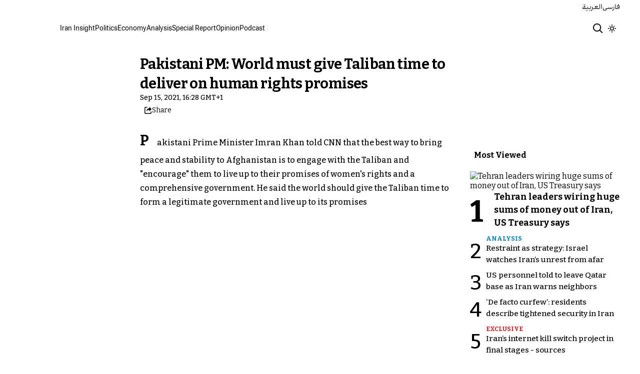

--- FILE ---
content_type: text/html; charset=utf-8
request_url: https://www.iranintl.com/en/20210915483970e
body_size: 18738
content:
<!DOCTYPE html><html class="volant_4d0f79ce-module__fkGXSa__variable bitter_d43c8374-module__uASgoW__variable" data-scroll-behavior="smooth" dir="ltr" lang="en"><head><meta charSet="utf-8"/><meta name="viewport" content="width=device-width, initial-scale=1, maximum-scale=1, user-scalable=no"/><link rel="preload" as="image" href="/images/ii/ii-logo-en.svg?dpl=dpl_J1M7gnWgVDymE9b7HMkWJQ8EWmPb"/><link rel="stylesheet" href="/_next/static/chunks/5910015e94b2f011.css?dpl=dpl_J1M7gnWgVDymE9b7HMkWJQ8EWmPb" data-precedence="next"/><link rel="stylesheet" href="/_next/static/chunks/a5da5087c9ef964c.css?dpl=dpl_J1M7gnWgVDymE9b7HMkWJQ8EWmPb" data-precedence="next"/><link rel="stylesheet" href="/_next/static/chunks/ab7aa2edc085c7b7.css?dpl=dpl_J1M7gnWgVDymE9b7HMkWJQ8EWmPb" data-precedence="next"/><link rel="stylesheet" href="/_next/static/chunks/da43e4dc43a80f4c.css?dpl=dpl_J1M7gnWgVDymE9b7HMkWJQ8EWmPb" data-precedence="next"/><link rel="stylesheet" href="/_next/static/chunks/9840a8e1378ce10b.css?dpl=dpl_J1M7gnWgVDymE9b7HMkWJQ8EWmPb" data-precedence="next"/><link rel="stylesheet" href="/_next/static/chunks/abcbf24e7fc6f57e.css?dpl=dpl_J1M7gnWgVDymE9b7HMkWJQ8EWmPb" data-precedence="next"/><link rel="preload" as="script" fetchPriority="low" href="/_next/static/chunks/e3b996362be83b19.js?dpl=dpl_J1M7gnWgVDymE9b7HMkWJQ8EWmPb"/><script src="/_next/static/chunks/e4283e0e79988685.js?dpl=dpl_J1M7gnWgVDymE9b7HMkWJQ8EWmPb" async=""></script><script src="/_next/static/chunks/e389e09072bd51fe.js?dpl=dpl_J1M7gnWgVDymE9b7HMkWJQ8EWmPb" async=""></script><script src="/_next/static/chunks/393752ef7748ec37.js?dpl=dpl_J1M7gnWgVDymE9b7HMkWJQ8EWmPb" async=""></script><script src="/_next/static/chunks/4a0898171cb5614f.js?dpl=dpl_J1M7gnWgVDymE9b7HMkWJQ8EWmPb" async=""></script><script src="/_next/static/chunks/turbopack-68bcffe886dc9d1e.js?dpl=dpl_J1M7gnWgVDymE9b7HMkWJQ8EWmPb" async=""></script><script src="/_next/static/chunks/d96012bcfc98706a.js?dpl=dpl_J1M7gnWgVDymE9b7HMkWJQ8EWmPb" async=""></script><script src="/_next/static/chunks/330162c7170e8f94.js?dpl=dpl_J1M7gnWgVDymE9b7HMkWJQ8EWmPb" async=""></script><script src="/_next/static/chunks/3d7756d9f69932ec.js?dpl=dpl_J1M7gnWgVDymE9b7HMkWJQ8EWmPb" async=""></script><script src="/_next/static/chunks/61497b0d6e2e58ca.js?dpl=dpl_J1M7gnWgVDymE9b7HMkWJQ8EWmPb" async=""></script><script src="/_next/static/chunks/814e8c93c8799c27.js?dpl=dpl_J1M7gnWgVDymE9b7HMkWJQ8EWmPb" async=""></script><script src="/_next/static/chunks/69cd1f41ceb20bf7.js?dpl=dpl_J1M7gnWgVDymE9b7HMkWJQ8EWmPb" async=""></script><script src="/_next/static/chunks/6cc3ba4920f4a155.js?dpl=dpl_J1M7gnWgVDymE9b7HMkWJQ8EWmPb" async=""></script><script src="/_next/static/chunks/fc3f78afc24858a2.js?dpl=dpl_J1M7gnWgVDymE9b7HMkWJQ8EWmPb" async=""></script><script src="/_next/static/chunks/baf0794db80fc804.js?dpl=dpl_J1M7gnWgVDymE9b7HMkWJQ8EWmPb" async=""></script><script src="/_next/static/chunks/3307a3c02bb8e8bf.js?dpl=dpl_J1M7gnWgVDymE9b7HMkWJQ8EWmPb" async=""></script><script src="/_next/static/chunks/21f086c66e71fe85.js?dpl=dpl_J1M7gnWgVDymE9b7HMkWJQ8EWmPb" async=""></script><script src="/_next/static/chunks/501c4f8eacdba421.js?dpl=dpl_J1M7gnWgVDymE9b7HMkWJQ8EWmPb" async=""></script><script src="/_next/static/chunks/01e432c85a6d3b9f.js?dpl=dpl_J1M7gnWgVDymE9b7HMkWJQ8EWmPb" async=""></script><link rel="preload" href="/_next/static/chunks/cd9e2b9c48e79b3e.css?dpl=dpl_J1M7gnWgVDymE9b7HMkWJQ8EWmPb" as="style"/><link rel="preload" href="https://www.googletagmanager.com/gtag/js?id=G-T1PD3T3EZP" as="script"/><meta name="theme-color" content="#000d4d"/><meta name="next-size-adjust" content=""/><link rel="preconnect" href="https://i.iranintl.com"/><link rel="preconnect" href="https://daq1pvcuhj77l.cloudfront.net"/><link rel="dns-prefetch" href="https://i.iranintl.com"/><link rel="dns-prefetch" href="https://daq1pvcuhj77l.cloudfront.net"/><link rel="dns-prefetch" href="https://ott.iranintl.com"/><title>Pakistani PM: World must give Taliban time to deliver on human rights promises | Iran International</title><meta name="description" content="Pakistani Prime Minister Imran Khan told CNN that the best way to bring peace and stability to Afghanistan is to engage with the Taliban and &quot;encourage&quot; them to live up to their promises of women&#x27;s rights and a comprehensive government. He said the world should give the Taliban time to form a legitimate government and live up to its promises"/><link rel="manifest" href="/manifest.webmanifest"/><meta name="keywords" content="Iran news, Iran politics, Iran economy, Iran government, Iran nuclear, Iran Covid, Iran media. Iran and the United States, Iran-US, US sanctions, Iran, Middle East, Iran and China"/><meta name="google-adsense-account" content="ca-pub-7753790121110564"/><meta property="og:title" content="Pakistani PM: World must give Taliban time to deliver on human rights promises"/><meta property="og:description" content="Pakistani Prime Minister Imran Khan told CNN that the best way to bring peace and stability to Afghanistan is to engage with the Taliban and &quot;encourage&quot; them to live up to their promises of women&#x27;s rights and a comprehensive government. He said the world should give the Taliban time to form a legitimate government and live up to its promises"/><meta property="og:url" content="https://www.iranintl.com/en/20210915483970e"/><meta property="og:locale" content="en"/><meta property="og:type" content="article"/><meta property="article:published_time" content="2021-09-15T15:28:08.237Z"/><meta property="article:modified_time" content="2021-09-15T15:56:30Z"/><meta name="twitter:card" content="summary_large_image"/><meta name="twitter:title" content="Pakistani PM: World must give Taliban time to deliver on human rights promises"/><meta name="twitter:description" content="Pakistani Prime Minister Imran Khan told CNN that the best way to bring peace and stability to Afghanistan is to engage with the Taliban and &quot;encourage&quot; them to live up to their promises of women&#x27;s rights and a comprehensive government. He said the world should give the Taliban time to form a legitimate government and live up to its promises"/><link rel="icon" href="/favicon.ico?favicon.6a484ff2.ico" sizes="48x48" type="image/x-icon"/><script src="/_next/static/chunks/a6dad97d9634a72d.js?dpl=dpl_J1M7gnWgVDymE9b7HMkWJQ8EWmPb" noModule=""></script></head><body><div hidden=""><!--$--><!--/$--></div><!--&--><!--$--><!--body--><div class="Header-module-scss-module__rIun6a__top"><div class="Header-module-scss-module__rIun6a__top__container"><nav class="Header-module-scss-module__rIun6a__languageSwitcher"><ul class="Header-module-scss-module__rIun6a__languageList"><li class="Header-module-scss-module__rIun6a__languageItem"><a class="Header-module-scss-module__rIun6a__languageLink" href="/ar">العربية</a></li><li class="Header-module-scss-module__rIun6a__languageItem"><a class="Header-module-scss-module__rIun6a__languageLink" href="/fa">فارسی</a></li></ul></nav></div></div><header class="Header-module-scss-module__rIun6a__header "><nav class="Header-module-scss-module__rIun6a__nav"><a class="Header-module-scss-module__rIun6a__logoLink" href="/en"><div style="opacity:0;transform:translateY(20px) scale(0.8)"><img alt="Brand" width="80" height="40" decoding="async" data-nimg="1" class="Header-module-scss-module__rIun6a__logo" style="color:transparent" src="/images/ii/ii-logo-en.svg?dpl=dpl_J1M7gnWgVDymE9b7HMkWJQ8EWmPb"/></div></a><ul class="Header-module-scss-module__rIun6a__navList"><li class="Header-module-scss-module__rIun6a__navItem"><a class="Header-module-scss-module__rIun6a__navLink" href="/en/iran-insights">Iran Insight</a></li><li class="Header-module-scss-module__rIun6a__navItem"><a class="Header-module-scss-module__rIun6a__navLink" href="/en/politics">Politics</a></li><li class="Header-module-scss-module__rIun6a__navItem"><a class="Header-module-scss-module__rIun6a__navLink" href="/en/economy-and-environment">Economy</a></li><li class="Header-module-scss-module__rIun6a__navItem"><a class="Header-module-scss-module__rIun6a__navLink" href="/en/analysis">Analysis</a></li><li class="Header-module-scss-module__rIun6a__navItem"><a class="Header-module-scss-module__rIun6a__navLink" href="/en/special-report">Special Report</a></li><li class="Header-module-scss-module__rIun6a__navItem"><a class="Header-module-scss-module__rIun6a__navLink" href="/en/opinion">Opinion</a></li><li class="Header-module-scss-module__rIun6a__navItem"><a class="Header-module-scss-module__rIun6a__navLink" href="/en/podcast">Podcast</a></li></ul><div class="Header-module-scss-module__rIun6a__navOptions"><a class="Header-module-scss-module__rIun6a__searchButton" aria-label="Search" href="/en/search"><svg height="20" stroke-linejoin="round" viewBox="0 0 16 16" width="24" style="color:currentcolor"><path fill-rule="evenodd" clip-rule="evenodd" d="M1.5 6.5C1.5 3.73858 3.73858 1.5 6.5 1.5C9.26142 1.5 11.5 3.73858 11.5 6.5C11.5 9.26142 9.26142 11.5 6.5 11.5C3.73858 11.5 1.5 9.26142 1.5 6.5ZM6.5 0C2.91015 0 0 2.91015 0 6.5C0 10.0899 2.91015 13 6.5 13C8.02469 13 9.42677 12.475 10.5353 11.596L13.9697 15.0303L14.5 15.5607L15.5607 14.5L15.0303 13.9697L11.596 10.5353C12.475 9.42677 13 8.02469 13 6.5C13 2.91015 10.0899 0 6.5 0Z" fill="currentColor"></path></svg></a><button type="button" title="Toggle theme" aria-label="Toggle theme" data-theme="light" class="Header-module-scss-module__rIun6a__themeToggleButton"><svg height="16" stroke-linejoin="round" viewBox="0 0 16 16" width="16"><path fill-rule="evenodd" clip-rule="evenodd" d="M8.75 0.75V0H7.25V0.75V2V2.75H8.75V2V0.75ZM11.182 3.75732L11.7123 3.22699L12.0659 2.87344L12.5962 2.34311L13.6569 3.40377L13.1265 3.9341L12.773 4.28765L12.2426 4.81798L11.182 3.75732ZM8 10.5C9.38071 10.5 10.5 9.38071 10.5 8C10.5 6.61929 9.38071 5.5 8 5.5C6.61929 5.5 5.5 6.61929 5.5 8C5.5 9.38071 6.61929 10.5 8 10.5ZM8 12C10.2091 12 12 10.2091 12 8C12 5.79086 10.2091 4 8 4C5.79086 4 4 5.79086 4 8C4 10.2091 5.79086 12 8 12ZM13.25 7.25H14H15.25H16V8.75H15.25H14H13.25V7.25ZM0.75 7.25H0V8.75H0.75H2H2.75V7.25H2H0.75ZM2.87348 12.0659L2.34315 12.5962L3.40381 13.6569L3.93414 13.1265L4.28769 12.773L4.81802 12.2426L3.75736 11.182L3.22703 11.7123L2.87348 12.0659ZM3.75735 4.81798L3.22702 4.28765L2.87347 3.9341L2.34314 3.40377L3.4038 2.34311L3.93413 2.87344L4.28768 3.22699L4.81802 3.75732L3.75735 4.81798ZM12.0659 13.1265L12.5962 13.6569L13.6569 12.5962L13.1265 12.0659L12.773 11.7123L12.2426 11.182L11.182 12.2426L11.7123 12.773L12.0659 13.1265ZM8.75 13.25V14V15.25V16H7.25V15.25V14V13.25H8.75Z" fill="currentColor"></path></svg></button><button type="button" class="Buttton-module-scss-module__wDr4Vq__button Header-module-scss-module__rIun6a__toggleMenu" data-state="closed" aria-label="Open menu" aria-expanded="false"><svg aria-hidden="true" viewBox="0 0 16 16" width="24px" height="24px"><rect x="1" y="3" width="14" height="1.5"></rect><rect x="1" y="7" width="14" height="1.5"></rect><rect x="1" y="11" width="14" height="1.5"></rect></svg></button></div></nav></header><dialog class="MobileMenu-module-scss-module__bLDuGq__mobileMenu" data-state="hide"><nav class="MobileMenu-module-scss-module__bLDuGq__nav"><section><ul><li class="MobileMenu-module-scss-module__bLDuGq__item"><a class="MobileMenu-module-scss-module__bLDuGq__item__link" href="/en/iran-insights">Iran Insight</a></li><li class="MobileMenu-module-scss-module__bLDuGq__item"><a class="MobileMenu-module-scss-module__bLDuGq__item__link" href="/en/politics">Politics</a></li><li class="MobileMenu-module-scss-module__bLDuGq__item"><a class="MobileMenu-module-scss-module__bLDuGq__item__link" href="/en/economy-and-environment">Economy</a></li><li class="MobileMenu-module-scss-module__bLDuGq__item"><a class="MobileMenu-module-scss-module__bLDuGq__item__link" href="/en/analysis">Analysis</a></li><li class="MobileMenu-module-scss-module__bLDuGq__item"><a class="MobileMenu-module-scss-module__bLDuGq__item__link" href="/en/special-report">Special Report</a></li><li class="MobileMenu-module-scss-module__bLDuGq__item"><a class="MobileMenu-module-scss-module__bLDuGq__item__link" href="/en/opinion">Opinion</a></li><li class="MobileMenu-module-scss-module__bLDuGq__item"><a class="MobileMenu-module-scss-module__bLDuGq__item__link" href="/en/podcast">Podcast</a></li></ul></section><section class="MobileMenu-module-scss-module__bLDuGq__settings"><ul class="MobileMenu-module-scss-module__bLDuGq__settingsMenu"><li class="MobileMenu-module-scss-module__bLDuGq__item"><span>Theme</span><div class="ThemeToggle-module-scss-module__uJIBHq__toggleTheme"><button type="button" title="Toggle theme" aria-label="Toggle theme" data-active="true" class="ThemeToggle-module-scss-module__uJIBHq__toggleThemeButton"><svg height="16" stroke-linejoin="round" viewBox="0 0 16 16" width="16"><path fill-rule="evenodd" clip-rule="evenodd" d="M8.75 0.75V0H7.25V0.75V2V2.75H8.75V2V0.75ZM11.182 3.75732L11.7123 3.22699L12.0659 2.87344L12.5962 2.34311L13.6569 3.40377L13.1265 3.9341L12.773 4.28765L12.2426 4.81798L11.182 3.75732ZM8 10.5C9.38071 10.5 10.5 9.38071 10.5 8C10.5 6.61929 9.38071 5.5 8 5.5C6.61929 5.5 5.5 6.61929 5.5 8C5.5 9.38071 6.61929 10.5 8 10.5ZM8 12C10.2091 12 12 10.2091 12 8C12 5.79086 10.2091 4 8 4C5.79086 4 4 5.79086 4 8C4 10.2091 5.79086 12 8 12ZM13.25 7.25H14H15.25H16V8.75H15.25H14H13.25V7.25ZM0.75 7.25H0V8.75H0.75H2H2.75V7.25H2H0.75ZM2.87348 12.0659L2.34315 12.5962L3.40381 13.6569L3.93414 13.1265L4.28769 12.773L4.81802 12.2426L3.75736 11.182L3.22703 11.7123L2.87348 12.0659ZM3.75735 4.81798L3.22702 4.28765L2.87347 3.9341L2.34314 3.40377L3.4038 2.34311L3.93413 2.87344L4.28768 3.22699L4.81802 3.75732L3.75735 4.81798ZM12.0659 13.1265L12.5962 13.6569L13.6569 12.5962L13.1265 12.0659L12.773 11.7123L12.2426 11.182L11.182 12.2426L11.7123 12.773L12.0659 13.1265ZM8.75 13.25V14V15.25V16H7.25V15.25V14V13.25H8.75Z" fill="currentColor"></path></svg></button><button type="button" title="Toggle theme" aria-label="Toggle theme" data-active="false" class="ThemeToggle-module-scss-module__uJIBHq__toggleThemeButton"><svg height="16" stroke-linejoin="round" viewBox="0 0 16 16" width="16"><path fill-rule="evenodd" clip-rule="evenodd" d="M1.5 8.00005C1.5 5.53089 2.99198 3.40932 5.12349 2.48889C4.88136 3.19858 4.75 3.95936 4.75 4.7501C4.75 8.61609 7.88401 11.7501 11.75 11.7501C11.8995 11.7501 12.048 11.7454 12.1953 11.7361C11.0955 13.1164 9.40047 14.0001 7.5 14.0001C4.18629 14.0001 1.5 11.3138 1.5 8.00005ZM6.41706 0.577759C2.78784 1.1031 0 4.22536 0 8.00005C0 12.1422 3.35786 15.5001 7.5 15.5001C10.5798 15.5001 13.2244 13.6438 14.3792 10.9921L13.4588 9.9797C12.9218 10.155 12.3478 10.2501 11.75 10.2501C8.71243 10.2501 6.25 7.78767 6.25 4.7501C6.25 3.63431 6.58146 2.59823 7.15111 1.73217L6.41706 0.577759ZM13.25 1V1.75V2.75L14.25 2.75H15V4.25H14.25H13.25V5.25V6H11.75V5.25V4.25H10.75L10 4.25V2.75H10.75L11.75 2.75V1.75V1H13.25Z" fill="currentColor"></path></svg></button></div></li><li class="MobileMenu-module-scss-module__bLDuGq__item"><span>Language</span><ul class="MobileMenu-module-scss-module__bLDuGq__languagesMenu"><li class="MobileMenu-module-scss-module__bLDuGq__languageLabel"><a href="/ar">العربية</a></li><li class="MobileMenu-module-scss-module__bLDuGq__languageLabel"><a href="/fa">فارسی</a></li></ul></li></ul></section></nav></dialog><main class="mainWrapper"><!--&--><div class="page" data-route="slug"><!--&--><script type="application/ld+json">{"@context":"https://schema.org","@type":"NewsArticle","headline":"Pakistani PM: World must give Taliban time to deliver on human rights promises","description":"Pakistani Prime Minister Imran Khan told CNN that the best way to bring peace and stability to Afghanistan is to engage with the Taliban and \"encourage\" them to live up to their promises of women's rights and a comprehensive government. He said the world should give the Taliban time to form a legitimate government and live up to its promises","mainEntityOfPage":{"@type":"WebPage","@id":"https://www.iranintl.com/en/20210915483970e"},"datePublished":"2021-09-15T15:28:08.237Z","dateModified":"2021-09-15T15:56:30Z","publisher":{"@type":"Organization","name":"Iran International","url":"https://www.iranintl.com/en","logo":{"@type":"ImageObject","url":"https://www.iranintl.com/en/logo.png"}},"articleSection":"Afghanistan","breadcrumb":{"@type":"BreadcrumbList","itemListElement":[{"@type":"ListItem","position":1,"name":"common.home","item":"https://www.iranintl.com/en"},{"@type":"ListItem","position":2,"name":"Afghanistan","item":"https://www.iranintl.com/en/category/afghanistan-en"},{"@type":"ListItem","position":3,"name":"Pakistani PM: World must give Taliban time to deliver on human rights promises"}]},"inLanguage":"en-US"}</script><div class="ArticleLayout-module-scss-module__NMWzEG__layout" data-article-id="0aZ3tJD6mz5FGu8YYrR4pm" data-article-type="story" data-language="english"><article class="ArticleLayout-module-scss-module__NMWzEG__article" data-has-sidebar="true" itemScope="" itemType="https://schema.org/NewsArticle"><header class="ArticleHeader-module-scss-module__jUU3zW__header ArticleLayout-module-scss-module__NMWzEG__header"><h1 class="ArticleHeader-module-scss-module__jUU3zW__headline" itemProp="headline">Pakistani PM: World must give Taliban time to deliver on human rights promises</h1><div class="ArticleHeader-module-scss-module__jUU3zW__tools"><div class="ArticleHeader-module-scss-module__jUU3zW__timeWrapper"><!--$--><div class="ArticleHeader-module-scss-module__jUU3zW__time"><time dateTime="2021-09-15T15:28:08.237Z" data-type="published" aria-label="Published on September 15, 2021">Sep 15, 2021, 16:28 GMT+1</time></div><!--/$--></div><div class="ArticleHeader-module-scss-module__jUU3zW__actions"><div class="URLShareDialog-module-scss-module__YDVwKa__share"><button type="button" class="Buttton-module-scss-module__wDr4Vq__button URLShareDialog-module-scss-module__YDVwKa__shareButton"><svg height="16" stroke-linejoin="round" viewBox="0 0 16 16" width="16" style="color:currentcolor"><path fill-rule="evenodd" clip-rule="evenodd" d="M15 11.25V10.5H13.5V11.25V12.75C13.5 13.1642 13.1642 13.5 12.75 13.5H3.25C2.83579 13.5 2.5 13.1642 2.5 12.75L2.5 3.25C2.5 2.83579 2.83579 2.5 3.25 2.5H5.75H6.5V1H5.75H3.25C2.00736 1 1 2.00736 1 3.25V12.75C1 13.9926 2.00736 15 3.25 15H12.75C13.9926 15 15 13.9926 15 12.75V11.25ZM15 5.5L10.5 1V4C7.46243 4 5 6.46243 5 9.5V10L5.05855 9.91218C6.27146 8.09281 8.31339 7 10.5 7V10L15 5.5Z" fill="currentColor"></path></svg><span>Share</span></button></div></div></div><figure class="ArticleHeader-module-scss-module__jUU3zW__placeholder"><img alt="placeholder" loading="lazy" decoding="async" data-nimg="fill" style="position:absolute;height:100%;width:100%;left:0;top:0;right:0;bottom:0;color:transparent" src="/images/placeholder-16x9.svg?dpl=dpl_J1M7gnWgVDymE9b7HMkWJQ8EWmPb"/></figure></header><main class="ArticleLayout-module-scss-module__NMWzEG__body"><div class="ArticleBody-module-scss-module__sq2tcG__body" data-article-id="20210915483970e"><p class="ArticleBody-module-scss-module__sq2tcG__lead">Pakistani Prime Minister Imran Khan told CNN that the best way to bring peace and stability to Afghanistan is to engage with the Taliban and &quot;encourage&quot; them to live up to their promises of women&#x27;s rights and a comprehensive government. He said the world should give the Taliban time to form a legitimate government and live up to its promises</p></div></main></article><aside class="ArticleLayout-module-scss-module__NMWzEG__sidebar" data-direction="ltr"><!--$?--><template id="B:0"></template><div class="ArticleLayout-module-scss-module__NMWzEG__sidebarSkeleton"><div class="Skeleton-module-scss-module__u3hcSa__skeletonTextContainer"><div class="Skeleton-module-scss-module__u3hcSa__skeletonText Skeleton-module-scss-module__u3hcSa__small " aria-hidden="true"></div><div class="Skeleton-module-scss-module__u3hcSa__skeletonText Skeleton-module-scss-module__u3hcSa__small " aria-hidden="true"></div><div class="Skeleton-module-scss-module__u3hcSa__skeletonText Skeleton-module-scss-module__u3hcSa__small " style="width:100%" aria-hidden="true"></div></div></div><!--/$--></aside><section class="ArticleLayout-module-scss-module__NMWzEG__relatedArticles" data-has-sidebar="true"><!--$?--><template id="B:1"></template><div class="ArticleLayout-module-scss-module__NMWzEG__relatedSkeleton"><div class="Skeleton-module-scss-module__u3hcSa__skeletonTextContainer"><div class="Skeleton-module-scss-module__u3hcSa__skeletonText Skeleton-module-scss-module__u3hcSa__small " aria-hidden="true"></div><div class="Skeleton-module-scss-module__u3hcSa__skeletonText Skeleton-module-scss-module__u3hcSa__small " aria-hidden="true"></div><div class="Skeleton-module-scss-module__u3hcSa__skeletonText Skeleton-module-scss-module__u3hcSa__small " aria-hidden="true"></div><div class="Skeleton-module-scss-module__u3hcSa__skeletonText Skeleton-module-scss-module__u3hcSa__small " aria-hidden="true"></div><div class="Skeleton-module-scss-module__u3hcSa__skeletonText Skeleton-module-scss-module__u3hcSa__small " style="width:100%" aria-hidden="true"></div></div></div><!--/$--></section></div><!--$--><!--/$--><!--/&--></div><!--/&--></main><footer class="MainFooter-module-scss-module__ieQtua__footer"><section><nav class="MainFooter-module-scss-module__ieQtua__nav"><ul class="MainFooter-module-scss-module__ieQtua__menu"><li class="MainFooter-module-scss-module__ieQtua__list"><a class="MainFooter-module-scss-module__ieQtua__link" href="/en/iran-insights">Iran Insight</a></li><li class="MainFooter-module-scss-module__ieQtua__list"><a class="MainFooter-module-scss-module__ieQtua__link" href="/en/politics">Politics</a></li><li class="MainFooter-module-scss-module__ieQtua__list"><a class="MainFooter-module-scss-module__ieQtua__link" href="/en/economy-and-environment">Economy</a></li><li class="MainFooter-module-scss-module__ieQtua__list"><a class="MainFooter-module-scss-module__ieQtua__link" href="/en/analysis">Analysis</a></li><li class="MainFooter-module-scss-module__ieQtua__list"><a class="MainFooter-module-scss-module__ieQtua__link" href="/en/special-report">Special Report</a></li><li class="MainFooter-module-scss-module__ieQtua__list"><a class="MainFooter-module-scss-module__ieQtua__link" href="/en/opinion">Opinion</a></li><li class="MainFooter-module-scss-module__ieQtua__list"><a class="MainFooter-module-scss-module__ieQtua__link" href="/en/podcast">Podcast</a></li></ul><ul class="MainFooter-module-scss-module__ieQtua__socialIcons"><li><a target="_blank" href="https://www.instagram.com/iranintlenglish"><svg width="24" height="24" class="svg" viewBox="0 0 48 48" xmlns="http://www.w3.org/2000/svg"><path d="M24 0C17.48 0 16.666.03 14.106.144 11.55.264 9.81.666 8.28 1.26c-1.578.612-2.918 1.434-4.252 2.768-1.334 1.334-2.156 2.674-2.768 4.252-.594 1.53-.996 3.27-1.116 5.826C.03 16.666 0 17.48 0 24s.03 7.334.144 9.894c.12 2.556.522 4.296 1.116 5.826.612 1.578 1.434 2.918 2.768 4.252 1.334 1.334 2.674 2.156 4.252 2.768 1.53.594 3.27.996 5.826 1.116C16.666 47.97 17.48 48 24 48s7.334-.03 9.894-.144c2.556-.12 4.296-.522 5.826-1.116 1.578-.612 2.918-1.434 4.252-2.768 1.334-1.334 2.156-2.674 2.768-4.252.594-1.53.996-3.27 1.116-5.826C47.97 31.334 48 30.52 48 24s-.03-7.334-.144-9.894c-.12-2.556-.522-4.296-1.116-5.826-.612-1.578-1.434-2.918-2.768-4.252C41.946 2.694 40.606 1.872 39.028 1.26c-1.53-.594-3.27-.996-5.826-1.116C31.334.03 30.52 0 24 0zm0 4.32c6.406 0 7.17.032 9.7.142 2.34.11 3.61.498 4.454.83 1.124.434 1.92.954 2.764 1.792.838.838 1.358 1.634 1.792 2.764.33.844.718 2.114.828 4.454.11 2.532.142 3.294.142 9.7s-.032 7.17-.148 9.7c-.122 2.34-.512 3.61-.842 4.454-.448 1.124-.954 1.92-1.792 2.764-.838.838-1.634 1.358-2.764 1.792-.844.33-2.114.718-4.454.828-2.532.11-3.298.142-9.718.142-6.42 0-7.172-.032-9.718-.148-2.342-.122-3.632-.512-4.472-.842-.898-.448-1.92-.954-2.762-1.792-.838-.838-1.358-1.634-1.792-2.762-.33-.844-.718-2.114-.842-4.472-.09-2.52-.122-3.298-.122-9.718 0-6.42.032-7.17.122-9.718.124-2.342.512-3.632.842-4.472.434-1.124.954-1.92 1.792-2.762.838-.838 1.864-1.358 2.762-1.792.84-.33 2.132-.718 4.472-.842 2.528-.092 3.3-.122 9.718-.122l.09.06zm0 7.356c-6.81 0-12.324 5.52-12.324 12.324 0 6.81 5.52 12.324 12.324 12.324 6.81 0 12.324-5.52 12.324-12.324 0-6.81-5.52-12.324-12.324-12.324zM24 32c-4.42 0-8-3.58-8-8s3.58-8 8-8 8 3.58 8 8-3.58 8-8 8zm15.692-20.81c0 1.59-1.292 2.88-2.88 2.88-1.59 0-2.88-1.292-2.88-2.88 0-1.59 1.292-2.878 2.88-2.878 1.588 0 2.88 1.29 2.88 2.878z" fill="currentcolor"></path></svg></a></li><li><a target="_blank" href="https://www.facebook.com/IranIntlEnglish"><svg width="24" height="24" class="svg" viewBox="0 0 48 48" xmlns="http://www.w3.org/2000/svg"><path d="M24 0C10.7453 0 0 10.7453 0 24C0 35.255 7.74912 44.6995 18.2026 47.2934V31.3344H13.2538V24H18.2026V20.8397C18.2026 12.671 21.8995 8.8848 29.9194 8.8848C31.44 8.8848 34.0637 9.18336 35.137 9.48096V16.129C34.5706 16.0694 33.5866 16.0397 32.3645 16.0397C28.4294 16.0397 26.9088 17.5306 26.9088 21.4061V24H34.7482L33.4013 31.3344H26.9088V47.8243C38.7926 46.3891 48.001 36.2707 48.001 24C48 10.7453 37.2547 0 24 0Z" fill="currentcolor"></path></svg></a></li><li><a target="_blank" href="https://x.com/iranintl_en"><svg width="24" height="24" class="svg" viewBox="0 0 48 48" xmlns="http://www.w3.org/2000/svg"><path d="M36.6526 3.8078H43.3995L28.6594 20.6548L46 43.5797H32.4225L21.7881 29.6759L9.61989 43.5797H2.86886L18.6349 25.56L2 3.8078H15.9222L25.5348 16.5165L36.6526 3.8078ZM34.2846 39.5414H38.0232L13.8908 7.63406H9.87892L34.2846 39.5414Z" fill="currentcolor"></path></svg></a></li><li><a target="_blank" href="https://www.youtube.com/@IranIntlEnglish"><svg width="24" height="24" class="svg" viewBox="0 0 48 48" xmlns="http://www.w3.org/2000/svg"><path d="M47.5219 14.4001C47.5219 14.4001 47.0531 11.0907 45.6094 9.6376C43.7812 7.7251 41.7375 7.71572 40.8 7.60322C34.0875 7.11572 24.0094 7.11572 24.0094 7.11572H23.9906C23.9906 7.11572 13.9125 7.11572 7.2 7.60322C6.2625 7.71572 4.21875 7.7251 2.39062 9.6376C0.946875 11.0907 0.4875 14.4001 0.4875 14.4001C0.4875 14.4001 0 18.2907 0 22.172V25.8095C0 29.6907 0.478125 33.5813 0.478125 33.5813C0.478125 33.5813 0.946875 36.8907 2.38125 38.3438C4.20937 40.2563 6.60938 40.1907 7.67813 40.397C11.5219 40.7626 24 40.8751 24 40.8751C24 40.8751 34.0875 40.8563 40.8 40.3782C41.7375 40.2657 43.7812 40.2563 45.6094 38.3438C47.0531 36.8907 47.5219 33.5813 47.5219 33.5813C47.5219 33.5813 48 29.7001 48 25.8095V22.172C48 18.2907 47.5219 14.4001 47.5219 14.4001ZM19.0406 30.2251V16.7345L32.0062 23.5032L19.0406 30.2251Z" fill="currentcolor"></path></svg></a></li><li><a target="_blank" href="https://www.linkedin.com/showcase/iranintlenglish"><svg width="24" height="24" class="svg" viewBox="0 0 48 48" xmlns="http://www.w3.org/2000/svg"><path d="M41,4H9C6.24,4,4,6.24,4,9v32c0,2.76,2.24,5,5,5h32c2.76,0,5-2.24,5-5V9C46,6.24,43.76,4,41,4z M17,20v19h-6V20H17z M11,14.47c0-1.4,1.2-2.47,3-2.47s2.93,1.07,3,2.47c0,1.4-1.12,2.53-3,2.53C12.2,17,11,15.87,11,14.47z M39,39h-6c0,0,0-9.26,0-10 c0-2-1-4-3.5-4.04h-0.08C27,24.96,26,27.02,26,29c0,0.91,0,10,0,10h-6V20h6v2.56c0,0,1.93-2.56,5.81-2.56 c3.97,0,7.19,2.73,7.19,8.26V39z" fill="currentcolor"></path></svg></a></li></ul></nav></section><section class="MainFooter-module-scss-module__ieQtua__copyright"><span>All rights reserved for Volant Media UK Limited</span><div><a target="_blank" rel="noopener noreferrer" aria-label="Volant Media" href="https://volantmedia.net"><img alt="volant media logo" loading="lazy" width="105" height="34" decoding="async" data-nimg="1" style="color:transparent" src="/_next/static/media/volant-brand.9fe7a301.svg?dpl=dpl_J1M7gnWgVDymE9b7HMkWJQ8EWmPb"/></a></div></section></footer><button class="FloatingButton-module-scss-module__pygDZq__button  " aria-label="Latest News" title="Latest News" tabindex="0" style="transform:translateY(100px) scale(0)"><div class="FloatingButton-module-scss-module__pygDZq__background"></div><div class="FloatingButton-module-scss-module__pygDZq__accent"></div><div class="FloatingButton-module-scss-module__pygDZq__content"><div class="FloatingButton-module-scss-module__pygDZq__icon" style="opacity:0;transform:scale(0.8)"><svg xmlns="http://www.w3.org/2000/svg" width="24" height="24" viewBox="0 0 24 24" fill="none" stroke="currentColor" stroke-width="2" stroke-linecap="round" stroke-linejoin="round" class="lucide lucide-newspaper" aria-hidden="true"><path d="M15 18h-5"></path><path d="M18 14h-8"></path><path d="M4 22h16a2 2 0 0 0 2-2V4a2 2 0 0 0-2-2H8a2 2 0 0 0-2 2v16a2 2 0 0 1-4 0v-9a2 2 0 0 1 2-2h2"></path><rect width="8" height="4" x="10" y="6" rx="1"></rect></svg></div></div><div class="FloatingButton-module-scss-module__pygDZq__ripple" style="opacity:0.5;transform:scale(0)"></div></button><!--/$--><!--/&--><script>requestAnimationFrame(function(){$RT=performance.now()});</script><script src="/_next/static/chunks/e3b996362be83b19.js?dpl=dpl_J1M7gnWgVDymE9b7HMkWJQ8EWmPb" id="_R_" async=""></script><script>(self.__next_f=self.__next_f||[]).push([0])</script><script>self.__next_f.push([1,"1:\"$Sreact.fragment\"\n2:I[339756,[\"/_next/static/chunks/d96012bcfc98706a.js?dpl=dpl_J1M7gnWgVDymE9b7HMkWJQ8EWmPb\",\"/_next/static/chunks/330162c7170e8f94.js?dpl=dpl_J1M7gnWgVDymE9b7HMkWJQ8EWmPb\"],\"default\"]\n3:I[837457,[\"/_next/static/chunks/d96012bcfc98706a.js?dpl=dpl_J1M7gnWgVDymE9b7HMkWJQ8EWmPb\",\"/_next/static/chunks/330162c7170e8f94.js?dpl=dpl_J1M7gnWgVDymE9b7HMkWJQ8EWmPb\"],\"default\"]\n7:I[897367,[\"/_next/static/chunks/d96012bcfc98706a.js?dpl=dpl_J1M7gnWgVDymE9b7HMkWJQ8EWmPb\",\"/_next/static/chunks/330162c7170e8f94.js?dpl=dpl_J1M7gnWgVDymE9b7HMkWJQ8EWmPb\"],\"OutletBoundary\"]\n8:\"$Sreact.suspense\"\nb:I[168027,[],\"default\"]\nc:I[897367,[\"/_next/static/chunks/d96012bcfc98706a.js?dpl=dpl_J1M7gnWgVDymE9b7HMkWJQ8EWmPb\",\"/_next/static/chunks/330162c7170e8f94.js?dpl=dpl_J1M7gnWgVDymE9b7HMkWJQ8EWmPb\"],\"ViewportBoundary\"]\ne:I[897367,[\"/_next/static/chunks/d96012bcfc98706a.js?dpl=dpl_J1M7gnWgVDymE9b7HMkWJQ8EWmPb\",\"/_next/static/chunks/330162c7170e8f94.js?dpl=dpl_J1M7gnWgVDymE9b7HMkWJQ8EWmPb\"],\"MetadataBoundary\"]\n:HL[\"/_next/static/chunks/5910015e94b2f011.css?dpl=dpl_J1M7gnWgVDymE9b7HMkWJQ8EWmPb\",\"style\"]\n:HL[\"/_next/static/chunks/a5da5087c9ef964c.css?dpl=dpl_J1M7gnWgVDymE9b7HMkWJQ8EWmPb\",\"style\"]\n:HL[\"/_next/static/chunks/ab7aa2edc085c7b7.css?dpl=dpl_J1M7gnWgVDymE9b7HMkWJQ8EWmPb\",\"style\"]\n:HL[\"/_next/static/media/78fffed6bd416327-s.p.50daaa01.woff2\",\"font\",{\"crossOrigin\":\"\",\"type\":\"font/woff2\"}]\n:HL[\"/_next/static/media/Volant_Bold-s.p.26b74273.woff2\",\"font\",{\"crossOrigin\":\"\",\"type\":\"font/woff2\"}]\n:HL[\"/_next/static/media/Volant_Medium-s.p.a40e4044.woff2\",\"font\",{\"crossOrigin\":\"\",\"type\":\"font/woff2\"}]\n:HL[\"/_next/static/media/Volant_Semibold-s.p.6b5b2246.woff2\",\"font\",{\"crossOrigin\":\"\",\"type\":\"font/woff2\"}]\n:HL[\"/_next/static/media/caa3a2e1cccd8315-s.p.853070df.woff2\",\"font\",{\"crossOrigin\":\"\",\"type\":\"font/woff2\"}]\n:HL[\"/_next/static/media/f26d6d8170e57a33-s.p.1454d351.woff2\",\"font\",{\"crossOrigin\":\"\",\"type\":\"font/woff2\"}]\n:HL[\"/_next/static/chunks/da43e4dc43a80f4c.css?dpl=dpl_J1M7gnWgVDymE9b7HMkWJQ8EWmPb\",\"style\"]\n:HL[\"/_next/static/chunks/9840a8e1378ce10b.css?dpl=dpl_J1M7gnWgVDymE9b7HMkWJQ8EWmPb\",\"style\"]\n:HL[\"/_next/static/chunks/abcbf24e7fc6f57e.css?dpl=dpl_J1M7gnWgVDymE9b7HMkWJQ8EWmPb\",\"style\"]\n"])</script><script>self.__next_f.push([1,"0:{\"P\":null,\"b\":\"0r3AG0KKbiWDSOzY5vmsG\",\"c\":[\"\",\"en\",\"20210915483970e\"],\"q\":\"\",\"i\":false,\"f\":[[[\"\",{\"children\":[[\"lang\",\"en\",\"d\"],{\"children\":[[\"slug\",\"20210915483970e\",\"d\"],{\"children\":[\"__PAGE__\",{}]}]},\"$undefined\",\"$undefined\",true]}],[[\"$\",\"$1\",\"c\",{\"children\":[null,[\"$\",\"$L2\",null,{\"parallelRouterKey\":\"children\",\"error\":\"$undefined\",\"errorStyles\":\"$undefined\",\"errorScripts\":\"$undefined\",\"template\":[\"$\",\"$L3\",null,{}],\"templateStyles\":\"$undefined\",\"templateScripts\":\"$undefined\",\"notFound\":[[[\"$\",\"title\",null,{\"children\":\"404: This page could not be found.\"}],[\"$\",\"div\",null,{\"style\":{\"fontFamily\":\"system-ui,\\\"Segoe UI\\\",Roboto,Helvetica,Arial,sans-serif,\\\"Apple Color Emoji\\\",\\\"Segoe UI Emoji\\\"\",\"height\":\"100vh\",\"textAlign\":\"center\",\"display\":\"flex\",\"flexDirection\":\"column\",\"alignItems\":\"center\",\"justifyContent\":\"center\"},\"children\":[\"$\",\"div\",null,{\"children\":[[\"$\",\"style\",null,{\"dangerouslySetInnerHTML\":{\"__html\":\"body{color:#000;background:#fff;margin:0}.next-error-h1{border-right:1px solid rgba(0,0,0,.3)}@media (prefers-color-scheme:dark){body{color:#fff;background:#000}.next-error-h1{border-right:1px solid rgba(255,255,255,.3)}}\"}}],[\"$\",\"h1\",null,{\"className\":\"next-error-h1\",\"style\":{\"display\":\"inline-block\",\"margin\":\"0 20px 0 0\",\"padding\":\"0 23px 0 0\",\"fontSize\":24,\"fontWeight\":500,\"verticalAlign\":\"top\",\"lineHeight\":\"49px\"},\"children\":404}],[\"$\",\"div\",null,{\"style\":{\"display\":\"inline-block\"},\"children\":[\"$\",\"h2\",null,{\"style\":{\"fontSize\":14,\"fontWeight\":400,\"lineHeight\":\"49px\",\"margin\":0},\"children\":\"This page could not be found.\"}]}]]}]}]],[]],\"forbidden\":\"$undefined\",\"unauthorized\":\"$undefined\"}]]}],{\"children\":[[\"$\",\"$1\",\"c\",{\"children\":[[[\"$\",\"link\",\"0\",{\"rel\":\"stylesheet\",\"href\":\"/_next/static/chunks/5910015e94b2f011.css?dpl=dpl_J1M7gnWgVDymE9b7HMkWJQ8EWmPb\",\"precedence\":\"next\",\"crossOrigin\":\"$undefined\",\"nonce\":\"$undefined\"}],[\"$\",\"link\",\"1\",{\"rel\":\"stylesheet\",\"href\":\"/_next/static/chunks/a5da5087c9ef964c.css?dpl=dpl_J1M7gnWgVDymE9b7HMkWJQ8EWmPb\",\"precedence\":\"next\",\"crossOrigin\":\"$undefined\",\"nonce\":\"$undefined\"}],[\"$\",\"link\",\"2\",{\"rel\":\"stylesheet\",\"href\":\"/_next/static/chunks/ab7aa2edc085c7b7.css?dpl=dpl_J1M7gnWgVDymE9b7HMkWJQ8EWmPb\",\"precedence\":\"next\",\"crossOrigin\":\"$undefined\",\"nonce\":\"$undefined\"}],[\"$\",\"script\",\"script-0\",{\"src\":\"/_next/static/chunks/3d7756d9f69932ec.js?dpl=dpl_J1M7gnWgVDymE9b7HMkWJQ8EWmPb\",\"async\":true,\"nonce\":\"$undefined\"}],[\"$\",\"script\",\"script-1\",{\"src\":\"/_next/static/chunks/61497b0d6e2e58ca.js?dpl=dpl_J1M7gnWgVDymE9b7HMkWJQ8EWmPb\",\"async\":true,\"nonce\":\"$undefined\"}],[\"$\",\"script\",\"script-2\",{\"src\":\"/_next/static/chunks/814e8c93c8799c27.js?dpl=dpl_J1M7gnWgVDymE9b7HMkWJQ8EWmPb\",\"async\":true,\"nonce\":\"$undefined\"}],[\"$\",\"script\",\"script-3\",{\"src\":\"/_next/static/chunks/69cd1f41ceb20bf7.js?dpl=dpl_J1M7gnWgVDymE9b7HMkWJQ8EWmPb\",\"async\":true,\"nonce\":\"$undefined\"}],[\"$\",\"script\",\"script-4\",{\"src\":\"/_next/static/chunks/6cc3ba4920f4a155.js?dpl=dpl_J1M7gnWgVDymE9b7HMkWJQ8EWmPb\",\"async\":true,\"nonce\":\"$undefined\"}],[\"$\",\"script\",\"script-5\",{\"src\":\"/_next/static/chunks/fc3f78afc24858a2.js?dpl=dpl_J1M7gnWgVDymE9b7HMkWJQ8EWmPb\",\"async\":true,\"nonce\":\"$undefined\"}],[\"$\",\"script\",\"script-6\",{\"src\":\"/_next/static/chunks/baf0794db80fc804.js?dpl=dpl_J1M7gnWgVDymE9b7HMkWJQ8EWmPb\",\"async\":true,\"nonce\":\"$undefined\"}]],\"$L4\"]}],{\"children\":[[\"$\",\"$1\",\"c\",{\"children\":[null,\"$L5\"]}],{\"children\":[[\"$\",\"$1\",\"c\",{\"children\":[\"$L6\",[[\"$\",\"link\",\"0\",{\"rel\":\"stylesheet\",\"href\":\"/_next/static/chunks/da43e4dc43a80f4c.css?dpl=dpl_J1M7gnWgVDymE9b7HMkWJQ8EWmPb\",\"precedence\":\"next\",\"crossOrigin\":\"$undefined\",\"nonce\":\"$undefined\"}],[\"$\",\"link\",\"1\",{\"rel\":\"stylesheet\",\"href\":\"/_next/static/chunks/9840a8e1378ce10b.css?dpl=dpl_J1M7gnWgVDymE9b7HMkWJQ8EWmPb\",\"precedence\":\"next\",\"crossOrigin\":\"$undefined\",\"nonce\":\"$undefined\"}],[\"$\",\"link\",\"2\",{\"rel\":\"stylesheet\",\"href\":\"/_next/static/chunks/abcbf24e7fc6f57e.css?dpl=dpl_J1M7gnWgVDymE9b7HMkWJQ8EWmPb\",\"precedence\":\"next\",\"crossOrigin\":\"$undefined\",\"nonce\":\"$undefined\"}],[\"$\",\"script\",\"script-0\",{\"src\":\"/_next/static/chunks/3307a3c02bb8e8bf.js?dpl=dpl_J1M7gnWgVDymE9b7HMkWJQ8EWmPb\",\"async\":true,\"nonce\":\"$undefined\"}],[\"$\",\"script\",\"script-1\",{\"src\":\"/_next/static/chunks/21f086c66e71fe85.js?dpl=dpl_J1M7gnWgVDymE9b7HMkWJQ8EWmPb\",\"async\":true,\"nonce\":\"$undefined\"}],[\"$\",\"script\",\"script-2\",{\"src\":\"/_next/static/chunks/501c4f8eacdba421.js?dpl=dpl_J1M7gnWgVDymE9b7HMkWJQ8EWmPb\",\"async\":true,\"nonce\":\"$undefined\"}],[\"$\",\"script\",\"script-3\",{\"src\":\"/_next/static/chunks/01e432c85a6d3b9f.js?dpl=dpl_J1M7gnWgVDymE9b7HMkWJQ8EWmPb\",\"async\":true,\"nonce\":\"$undefined\"}]],[\"$\",\"$L7\",null,{\"children\":[\"$\",\"$8\",null,{\"name\":\"Next.MetadataOutlet\",\"children\":\"$@9\"}]}]]}],{},null,false,false]},null,false,false]},null,false,false]},null,false,false],\"$La\",false]],\"m\":\"$undefined\",\"G\":[\"$b\",[]],\"S\":false}\n"])</script><script>self.__next_f.push([1,"a:[\"$\",\"$1\",\"h\",{\"children\":[null,[\"$\",\"$Lc\",null,{\"children\":\"$Ld\"}],[\"$\",\"div\",null,{\"hidden\":true,\"children\":[\"$\",\"$Le\",null,{\"children\":[\"$\",\"$8\",null,{\"name\":\"Next.Metadata\",\"children\":\"$Lf\"}]}]}],[\"$\",\"meta\",null,{\"name\":\"next-size-adjust\",\"content\":\"\"}]]}]\n5:[\"$\",\"div\",null,{\"className\":\"page\",\"data-route\":\"slug\",\"children\":[\"$\",\"$L2\",null,{\"parallelRouterKey\":\"children\",\"error\":\"$undefined\",\"errorStyles\":\"$undefined\",\"errorScripts\":\"$undefined\",\"template\":[\"$\",\"$L3\",null,{}],\"templateStyles\":\"$undefined\",\"templateScripts\":\"$undefined\",\"notFound\":\"$undefined\",\"forbidden\":\"$undefined\",\"unauthorized\":\"$undefined\"}]}]\n4:[\"$\",\"html\",null,{\"className\":\"volant_4d0f79ce-module__fkGXSa__variable bitter_d43c8374-module__uASgoW__variable\",\"data-scroll-behavior\":\"smooth\",\"dir\":\"ltr\",\"lang\":\"en\",\"children\":[[\"$\",\"head\",null,{\"children\":[[\"$\",\"link\",null,{\"rel\":\"preconnect\",\"href\":\"https://i.iranintl.com\"}],[\"$\",\"link\",null,{\"rel\":\"preconnect\",\"href\":\"https://daq1pvcuhj77l.cloudfront.net\"}],[\"$\",\"link\",null,{\"rel\":\"dns-prefetch\",\"href\":\"https://i.iranintl.com\"}],[\"$\",\"link\",null,{\"rel\":\"dns-prefetch\",\"href\":\"https://daq1pvcuhj77l.cloudfront.net\"}],[\"$\",\"link\",null,{\"rel\":\"dns-prefetch\",\"href\":\"https://ott.iranintl.com\"}]]}],[\"$\",\"$8\",null,{\"fallback\":null,\"children\":\"$L10\"}]]}]\nd:[[\"$\",\"meta\",\"0\",{\"charSet\":\"utf-8\"}],[\"$\",\"meta\",\"1\",{\"name\":\"viewport\",\"content\":\"width=device-width, initial-scale=1, maximum-scale=1, user-scalable=no\"}],[\"$\",\"meta\",\"2\",{\"name\":\"theme-color\",\"content\":\"#000d4d\"}]]\n"])</script><script>self.__next_f.push([1,"11:I[109876,[\"/_next/static/chunks/3d7756d9f69932ec.js?dpl=dpl_J1M7gnWgVDymE9b7HMkWJQ8EWmPb\",\"/_next/static/chunks/61497b0d6e2e58ca.js?dpl=dpl_J1M7gnWgVDymE9b7HMkWJQ8EWmPb\",\"/_next/static/chunks/814e8c93c8799c27.js?dpl=dpl_J1M7gnWgVDymE9b7HMkWJQ8EWmPb\",\"/_next/static/chunks/69cd1f41ceb20bf7.js?dpl=dpl_J1M7gnWgVDymE9b7HMkWJQ8EWmPb\",\"/_next/static/chunks/6cc3ba4920f4a155.js?dpl=dpl_J1M7gnWgVDymE9b7HMkWJQ8EWmPb\",\"/_next/static/chunks/fc3f78afc24858a2.js?dpl=dpl_J1M7gnWgVDymE9b7HMkWJQ8EWmPb\",\"/_next/static/chunks/baf0794db80fc804.js?dpl=dpl_J1M7gnWgVDymE9b7HMkWJQ8EWmPb\"],\"ThemeProvider\"]\n12:I[718970,[\"/_next/static/chunks/3d7756d9f69932ec.js?dpl=dpl_J1M7gnWgVDymE9b7HMkWJQ8EWmPb\",\"/_next/static/chunks/61497b0d6e2e58ca.js?dpl=dpl_J1M7gnWgVDymE9b7HMkWJQ8EWmPb\",\"/_next/static/chunks/814e8c93c8799c27.js?dpl=dpl_J1M7gnWgVDymE9b7HMkWJQ8EWmPb\",\"/_next/static/chunks/69cd1f41ceb20bf7.js?dpl=dpl_J1M7gnWgVDymE9b7HMkWJQ8EWmPb\",\"/_next/static/chunks/6cc3ba4920f4a155.js?dpl=dpl_J1M7gnWgVDymE9b7HMkWJQ8EWmPb\",\"/_next/static/chunks/fc3f78afc24858a2.js?dpl=dpl_J1M7gnWgVDymE9b7HMkWJQ8EWmPb\",\"/_next/static/chunks/baf0794db80fc804.js?dpl=dpl_J1M7gnWgVDymE9b7HMkWJQ8EWmPb\"],\"DictionaryProvider\"]\n13:I[631314,[\"/_next/static/chunks/3d7756d9f69932ec.js?dpl=dpl_J1M7gnWgVDymE9b7HMkWJQ8EWmPb\",\"/_next/static/chunks/61497b0d6e2e58ca.js?dpl=dpl_J1M7gnWgVDymE9b7HMkWJQ8EWmPb\",\"/_next/static/chunks/814e8c93c8799c27.js?dpl=dpl_J1M7gnWgVDymE9b7HMkWJQ8EWmPb\",\"/_next/static/chunks/69cd1f41ceb20bf7.js?dpl=dpl_J1M7gnWgVDymE9b7HMkWJQ8EWmPb\",\"/_next/static/chunks/6cc3ba4920f4a155.js?dpl=dpl_J1M7gnWgVDymE9b7HMkWJQ8EWmPb\",\"/_next/static/chunks/fc3f78afc24858a2.js?dpl=dpl_J1M7gnWgVDymE9b7HMkWJQ8EWmPb\",\"/_next/static/chunks/baf0794db80fc804.js?dpl=dpl_J1M7gnWgVDymE9b7HMkWJQ8EWmPb\"],\"MediaProvider\"]\n14:I[603374,[\"/_next/static/chunks/3d7756d9f69932ec.js?dpl=dpl_J1M7gnWgVDymE9b7HMkWJQ8EWmPb\",\"/_next/static/chunks/61497b0d6e2e58ca.js?dpl=dpl_J1M7gnWgVDymE9b7HMkWJQ8EWmPb\",\"/_next/static/chunks/814e8c93c8799c27.js?dpl=dpl_J1M7gnWgVDymE9b7HMkWJQ8EWmPb\",\"/_next/static/chunks/69cd1f41ceb20bf7.js?dpl=dpl_J1M7gnWgVDymE9b7HMkWJQ8EWmPb\",\"/_next/static/chunks/6cc3ba4920f4a155.js?dpl=dpl_J1M7gnWgVDymE9b7HMkWJQ8EWmPb\",\"/_next/static/chunks/fc3f78afc24858a2.js?dpl=dpl_J1M7gnWgVDymE9b7HMkWJQ8EWmPb\",\"/_next/static/chunks/baf0794db80fc804.js?dpl=dpl_J1M7gnWgVDymE9b7HMkWJQ8EWmPb\"],\"default\"]\n"])</script><script>self.__next_f.push([1,"10:[\"$\",\"body\",null,{\"children\":[[\"$\",\"$L11\",null,{\"children\":[\"$\",\"$L12\",null,{\"initialDictionary\":{\"meta\":{\"title\":\"Iran International\",\"description\":\"Latest Iran News. Premier source of in-depth news, analysis, insights, and opinions on Iran by native and non-native journalists and experts. Latest News on Iran. Covers Politics, Economy, Foreign Policy, Nuclear and Military issues.\",\"keywords\":\"Iran news, Iran politics, Iran economy, Iran government, Iran nuclear, Iran Covid, Iran media. Iran and the United States, Iran-US, US sanctions, Iran, Middle East, Iran and China\",\"copyright\":\"All rights reserved for Volant Media UK Limited\"},\"navigation\":{\"label\":\"Menu\",\"home\":\"Home\"},\"settings\":\"Settings\",\"theme\":\"Theme\",\"language\":\"Language\",\"share\":{\"label\":\"Share\",\"heading\":\"Share This Article\",\"subHeading\":\"Let others know by sharing this story on your favorite platforms.\",\"linkToShare\":\"Copy Link for Easy Sharing\",\"copied\":\"Copied!\"},\"widget\":{\"live\":{\"title\":\"Live\"},\"leagueStanding\":{\"title\":\"League Table\",\"rank\":\"Pos\",\"team\":\"Team\",\"played\":\"P\",\"points\":\"Pts\",\"form\":\"Form\",\"lastUpdate\":\"Last Update\"},\"airQuality\":{\"title\":\"Air Quality\",\"aqi\":\"AQI\",\"pollutant\":\"Primary Pollutant\"},\"weather\":{\"title\":\"Weather\",\"humidity\":\"Humidity\",\"cloudCover\":\"Cloud Cover\",\"uv\":\"UV Index\"},\"finance\":{\"title\":\"Markets\"}},\"media\":{\"article\":{\"listen\":\"Listen to this article\",\"pause\":\"Pause this article\",\"ariaListen\":\"Play article audio\",\"ariaPause\":\"Pause article audio\"}},\"article\":{\"relatedArticles\":\"More Stories\",\"loadMore\":\"Load More\",\"currentArticle\":\"Current Article\"},\"common\":{\"loading\":\"Loading...\"},\"label\":{\"live\":\"LIVE\",\"summary\":\"Summary\",\"breaking\":\"BREAKING NEWS\"},\"mostPopulars\":\"Most Viewed\",\"editorsPicks\":\"Spotlight\",\"exploreMore\":\"Explore More\",\"opinions\":\"Opinions\",\"updated\":\"Updated\",\"updatedAt\":\"updated {date}\",\"time\":{\"published\":\"Published\",\"updated\":\"Updated\",\"publishedOn\":\"Published on\",\"updatedOn\":\"Updated on\",\"gmt\":\"GMT\"},\"loadMore\":\"Load More Updates\",\"loading\":\"Loading\",\"noMoreContent\":\"No more content to show.\",\"latestNews\":{\"close\":\"Close\",\"enterFullscreen\":\"Enter fullscreen\",\"error\":\"Error fetching news\",\"exitFullscreen\":\"Exit fullscreen\",\"gridView\":\"Grid view\",\"listView\":\"List view\",\"loadNew\":\"Load new stories\",\"newItems\":\"new articles\",\"noNews\":\"No news available\",\"notFound\":\"No news found\",\"reload\":\"Reload\",\"retry\":\"Retry\",\"shortcuts\":{\"close\":\"Close panel\",\"refresh\":\"Refresh news\",\"toggle\":\"Toggle latest news panel\"},\"title\":\"Latest News\",\"view\":\"View\",\"viewAll\":\"View All\"},\"liveblog\":{\"newUpdate\":\"new update\",\"showNewUpdates\":\"Show new updates\"},\"cookieBanner\":{\"title\":\"Cookie Notice\",\"message\":\"We use essential cookies to ensure our website works properly. With your consent, we may also use non-essential cookies to improve user experience and analyse website traffic. By clicking 'Accept All', you agree to our use of cookies.\",\"accept\":\"Accept All\",\"reject\":\"Reject Non-Essential\",\"manage\":\"Manage Preferences\",\"necessary\":\"Essential Cookies\",\"analytics\":\"Analytics Cookies\",\"marketing\":\"Marketing Cookies\",\"preferences\":\"Preference Cookies\",\"learnMore\":\"Learn more about cookies\"}},\"initialLocale\":\"en\",\"children\":[[\"$\",\"$L13\",null,{\"children\":[[\"$\",\"$L14\",null,{\"dictionary\":\"$10:props:children:0:props:children:props:initialDictionary\",\"navigation\":{\"menu\":[{\"title\":\"Iran Insight\",\"link\":\"iran-insights\"},{\"title\":\"Politics\",\"link\":\"politics\"},{\"title\":\"Economy\",\"link\":\"economy-and-environment\"},{\"title\":\"Analysis\",\"link\":\"analysis\"},{\"title\":\"Special Report\",\"link\":\"special-report\"},{\"title\":\"Opinion\",\"link\":\"opinion\"},{\"title\":\"Podcast\",\"link\":\"podcast\"}],\"social\":{\"instagram\":\"https://www.instagram.com/iranintlenglish\",\"facebook\":\"https://www.facebook.com/IranIntlEnglish\",\"x\":\"https://x.com/iranintl_en\",\"youtube\":\"https://www.youtube.com/@IranIntlEnglish\",\"linkedin\":\"https://www.linkedin.com/showcase/iranintlenglish\"}},\"outlet\":\"iitv\"}],[\"$\",\"main\",null,{\"className\":\"mainWrapper\",\"children\":[\"$\",\"$L2\",null,{\"parallelRouterKey\":\"children\",\"error\":\"$undefined\",\"errorStyles\":\"$undefined\",\"errorScripts\":\"$undefined\",\"template\":[\"$\",\"$L3\",null,{}],\"templateStyles\":\"$undefined\",\"templateScripts\":\"$undefined\",\"notFound\":[[\"$\",\"section\",null,{\"className\":\"wrapper\",\"children\":[\"$\",\"main\",null,{\"className\":\"content\",\"children\":[\"$L15\",\"$L16\"]}]}],[\"$L17\"]],\"forbidden\":\"$undefined\",\"unauthorized\":\"$undefined\"}]}],\"$L18\",\"$L19\"]}],\"$L1a\"]}]}],\"$L1b\",\"$L1c\",false]}]\n"])</script><script>self.__next_f.push([1,"1d:I[522016,[\"/_next/static/chunks/3d7756d9f69932ec.js?dpl=dpl_J1M7gnWgVDymE9b7HMkWJQ8EWmPb\",\"/_next/static/chunks/61497b0d6e2e58ca.js?dpl=dpl_J1M7gnWgVDymE9b7HMkWJQ8EWmPb\",\"/_next/static/chunks/814e8c93c8799c27.js?dpl=dpl_J1M7gnWgVDymE9b7HMkWJQ8EWmPb\",\"/_next/static/chunks/69cd1f41ceb20bf7.js?dpl=dpl_J1M7gnWgVDymE9b7HMkWJQ8EWmPb\",\"/_next/static/chunks/6cc3ba4920f4a155.js?dpl=dpl_J1M7gnWgVDymE9b7HMkWJQ8EWmPb\",\"/_next/static/chunks/fc3f78afc24858a2.js?dpl=dpl_J1M7gnWgVDymE9b7HMkWJQ8EWmPb\",\"/_next/static/chunks/baf0794db80fc804.js?dpl=dpl_J1M7gnWgVDymE9b7HMkWJQ8EWmPb\",\"/_next/static/chunks/3307a3c02bb8e8bf.js?dpl=dpl_J1M7gnWgVDymE9b7HMkWJQ8EWmPb\",\"/_next/static/chunks/21f086c66e71fe85.js?dpl=dpl_J1M7gnWgVDymE9b7HMkWJQ8EWmPb\",\"/_next/static/chunks/501c4f8eacdba421.js?dpl=dpl_J1M7gnWgVDymE9b7HMkWJQ8EWmPb\",\"/_next/static/chunks/01e432c85a6d3b9f.js?dpl=dpl_J1M7gnWgVDymE9b7HMkWJQ8EWmPb\"],\"\"]\n1e:I[638760,[\"/_next/static/chunks/3d7756d9f69932ec.js?dpl=dpl_J1M7gnWgVDymE9b7HMkWJQ8EWmPb\",\"/_next/static/chunks/61497b0d6e2e58ca.js?dpl=dpl_J1M7gnWgVDymE9b7HMkWJQ8EWmPb\",\"/_next/static/chunks/814e8c93c8799c27.js?dpl=dpl_J1M7gnWgVDymE9b7HMkWJQ8EWmPb\",\"/_next/static/chunks/69cd1f41ceb20bf7.js?dpl=dpl_J1M7gnWgVDymE9b7HMkWJQ8EWmPb\",\"/_next/static/chunks/6cc3ba4920f4a155.js?dpl=dpl_J1M7gnWgVDymE9b7HMkWJQ8EWmPb\",\"/_next/static/chunks/fc3f78afc24858a2.js?dpl=dpl_J1M7gnWgVDymE9b7HMkWJQ8EWmPb\",\"/_next/static/chunks/baf0794db80fc804.js?dpl=dpl_J1M7gnWgVDymE9b7HMkWJQ8EWmPb\"],\"MainFooter\"]\n1f:I[799248,[\"/_next/static/chunks/3d7756d9f69932ec.js?dpl=dpl_J1M7gnWgVDymE9b7HMkWJQ8EWmPb\",\"/_next/static/chunks/61497b0d6e2e58ca.js?dpl=dpl_J1M7gnWgVDymE9b7HMkWJQ8EWmPb\",\"/_next/static/chunks/814e8c93c8799c27.js?dpl=dpl_J1M7gnWgVDymE9b7HMkWJQ8EWmPb\",\"/_next/static/chunks/69cd1f41ceb20bf7.js?dpl=dpl_J1M7gnWgVDymE9b7HMkWJQ8EWmPb\",\"/_next/static/chunks/6cc3ba4920f4a155.js?dpl=dpl_J1M7gnWgVDymE9b7HMkWJQ8EWmPb\",\"/_next/static/chunks/fc3f78afc24858a2.js?dpl=dpl_J1M7gnWgVDymE9b7HMkWJQ8EWmPb\",\"/_next/static/chunks/baf0794db80fc804.js?dpl=dpl_J1M7gnWgVDymE9b7HMkWJQ8EWmPb\",\"/_next/static/chunks/3307a3c02bb8e8bf.js?dpl=dpl_J1M7gnWgVDymE9b7HMkWJQ8EWmPb\",\"/_next/static/chunks/21f086c66e71fe85.js?dpl=dpl_J1M7gnWgVDymE9b7HMkWJQ8EWmPb\",\"/_next/static/chunks/501c4f8eacdba421.js?dpl=dpl_J1M7gnWgVDymE9b7HMkWJQ8EWmPb\",\"/_next/static/chunks/01e432c85a6d3b9f.js?dpl=dpl_J1M7gnWgVDymE9b7HMkWJQ8EWmPb\"],\"default\"]\n20:I[421294,[\"/_next/static/chunks/3d7756d9f69932ec.js?dpl=dpl_J1M7gnWgVDymE9b7HMkWJQ8EWmPb\",\"/_next/static/chunks/61497b0d6e2e58ca.js?dpl=dpl_J1M7gnWgVDymE9b7HMkWJQ8EWmPb\",\"/_next/static/chunks/814e8c93c8799c27.js?dpl=dpl_J1M7gnWgVDymE9b7HMkWJQ8EWmPb\",\"/_next/static/chunks/69cd1f41ceb20bf7.js?dpl=dpl_J1M7gnWgVDymE9b7HMkWJQ8EWmPb\",\"/_next/static/chunks/6cc3ba4920f4a155.js?dpl=dpl_J1M7gnWgVDymE9b7HMkWJQ8EWmPb\",\"/_next/static/chunks/fc3f78afc24858a2.js?dpl=dpl_J1M7gnWgVDymE9b7HMkWJQ8EWmPb\",\"/_next/static/chunks/baf0794db80fc804.js?dpl=dpl_J1M7gnWgVDymE9b7HMkWJQ8EWmPb\"],\"LatestNewsWrapper\"]\n21:I[654576,[\"/_next/static/chunks/3d7756d9f69932ec.js?dpl=dpl_J1M7gnWgVDymE9b7HMkWJQ8EWmPb\",\"/_next/static/chunks/61497b0d6e2e58ca.js?dpl=dpl_J1M7gnWgVDymE9b7HMkWJQ8EWmPb\",\"/_next/static/chunks/814e8c93c8799c27.js?dpl=dpl_J1M7gnWgVDymE9b7HMkWJQ8EWmPb\",\"/_next/static/chunks/69cd1f41ceb20bf7.js?dpl=dpl_J1M7gnWgVDymE9b7HMkWJQ8EWmPb\",\"/_next/static/chunks/6cc3ba4920f4a155.js?dpl=dpl_J1M7gnWgVDymE9b7HMkWJQ8EWmPb\",\"/_next/static/chunks/fc3f78afc24858a2.js?dpl=dpl_J1M7gnWgVDymE9b7HMkWJQ8EWmPb\",\"/_next/static/chunks/baf0794db80fc804.js?dpl=dpl_J1M7gnWgVDymE9b7HMkWJQ8EWmPb\"],\"GoogleAnalytics\"]\n22:I[605144,[\"/_next/static/chunks/3d7756d9f69932ec.js?dpl=dpl_J1M7gnWgVDymE9b7HMkWJQ8EWmPb\",\"/_next/static/chunks/61497b0d6e2e58ca.js?dpl=dpl_J1M7gnWgVDymE9b7HMkWJQ8EWmPb\",\"/_next/static/chunks/814e8c93c8799c27.js?dpl=dpl_J1M7gnWgVDymE9b7HMkWJQ8EWmPb\",\"/_next/static/chunks/69cd1f41ceb20bf7.js?dpl=dpl_J1M7gnWgVDymE9b7HMkWJQ8EWmPb\",\"/_next/static/chunks/6cc3ba4920f4a155.js?dpl=dpl_J1M7gnWgVDymE9b7HMkWJQ8EWmPb\",\"/_next/static/chunks/fc3f78afc24858a2.js?dpl=dpl_J1M7gnWgVDymE9b7HMkWJQ8EWmPb\",\"/_next/static/chunks/ba"])</script><script>self.__next_f.push([1,"f0794db80fc804.js?dpl=dpl_J1M7gnWgVDymE9b7HMkWJQ8EWmPb\"],\"default\"]\n:HL[\"/_next/static/chunks/cd9e2b9c48e79b3e.css?dpl=dpl_J1M7gnWgVDymE9b7HMkWJQ8EWmPb\",\"style\"]\n15:[\"$\",\"h1\",null,{\"children\":\"404 - Page Not Found\"}]\n16:[\"$\",\"$L1d\",null,{\"className\":\"link\",\"href\":\"/\",\"prefetch\":false,\"children\":\"BACK TO HOME\"}]\n17:[\"$\",\"link\",\"0\",{\"rel\":\"stylesheet\",\"href\":\"/_next/static/chunks/cd9e2b9c48e79b3e.css?dpl=dpl_J1M7gnWgVDymE9b7HMkWJQ8EWmPb\",\"precedence\":\"next\",\"crossOrigin\":\"$undefined\",\"nonce\":\"$undefined\"}]\n18:[\"$\",\"$L1e\",null,{\"dictionary\":\"$10:props:children:0:props:children:props:initialDictionary\",\"navigation\":\"$10:props:children:0:props:children:props:children:0:props:children:0:props:navigation\"}]\n19:[\"$\",\"$L1f\",null,{}]\n1a:[\"$\",\"$L20\",null,{\"language\":\"english\",\"locale\":\"en\",\"translations\":\"$10:props:children:0:props:children:props:initialDictionary:latestNews\"}]\n1b:[\"$\",\"$L21\",null,{\"gaId\":\"G-T1PD3T3EZP\"}]\n1c:[\"$\",\"$L22\",null,{\"projectId\":\"on4faa0a7n\"}]\n"])</script><script>self.__next_f.push([1,"23:I[27201,[\"/_next/static/chunks/d96012bcfc98706a.js?dpl=dpl_J1M7gnWgVDymE9b7HMkWJQ8EWmPb\",\"/_next/static/chunks/330162c7170e8f94.js?dpl=dpl_J1M7gnWgVDymE9b7HMkWJQ8EWmPb\"],\"IconMark\"]\n9:null\n"])</script><script>self.__next_f.push([1,"f:[[\"$\",\"title\",\"0\",{\"children\":\"Pakistani PM: World must give Taliban time to deliver on human rights promises | Iran International\"}],[\"$\",\"meta\",\"1\",{\"name\":\"description\",\"content\":\"Pakistani Prime Minister Imran Khan told CNN that the best way to bring peace and stability to Afghanistan is to engage with the Taliban and \\\"encourage\\\" them to live up to their promises of women's rights and a comprehensive government. He said the world should give the Taliban time to form a legitimate government and live up to its promises\"}],[\"$\",\"link\",\"2\",{\"rel\":\"manifest\",\"href\":\"/manifest.webmanifest\",\"crossOrigin\":\"$undefined\"}],[\"$\",\"meta\",\"3\",{\"name\":\"keywords\",\"content\":\"Iran news, Iran politics, Iran economy, Iran government, Iran nuclear, Iran Covid, Iran media. Iran and the United States, Iran-US, US sanctions, Iran, Middle East, Iran and China\"}],[\"$\",\"meta\",\"4\",{\"name\":\"google-adsense-account\",\"content\":\"ca-pub-7753790121110564\"}],[\"$\",\"meta\",\"5\",{\"property\":\"og:title\",\"content\":\"Pakistani PM: World must give Taliban time to deliver on human rights promises\"}],[\"$\",\"meta\",\"6\",{\"property\":\"og:description\",\"content\":\"Pakistani Prime Minister Imran Khan told CNN that the best way to bring peace and stability to Afghanistan is to engage with the Taliban and \\\"encourage\\\" them to live up to their promises of women's rights and a comprehensive government. He said the world should give the Taliban time to form a legitimate government and live up to its promises\"}],[\"$\",\"meta\",\"7\",{\"property\":\"og:url\",\"content\":\"https://www.iranintl.com/en/20210915483970e\"}],[\"$\",\"meta\",\"8\",{\"property\":\"og:locale\",\"content\":\"en\"}],[\"$\",\"meta\",\"9\",{\"property\":\"og:type\",\"content\":\"article\"}],[\"$\",\"meta\",\"10\",{\"property\":\"article:published_time\",\"content\":\"2021-09-15T15:28:08.237Z\"}],[\"$\",\"meta\",\"11\",{\"property\":\"article:modified_time\",\"content\":\"2021-09-15T15:56:30Z\"}],[\"$\",\"meta\",\"12\",{\"name\":\"twitter:card\",\"content\":\"summary_large_image\"}],[\"$\",\"meta\",\"13\",{\"name\":\"twitter:title\",\"content\":\"Pakistani PM: World must give Taliban time to deliver on human rights promises\"}],[\"$\",\"meta\",\"14\",{\"name\":\"twitter:description\",\"content\":\"Pakistani Prime Minister Imran Khan told CNN that the best way to bring peace and stability to Afghanistan is to engage with the Taliban and \\\"encourage\\\" them to live up to their promises of women's rights and a comprehensive government. He said the world should give the Taliban time to form a legitimate government and live up to its promises\"}],[\"$\",\"link\",\"15\",{\"rel\":\"icon\",\"href\":\"/favicon.ico?favicon.6a484ff2.ico\",\"sizes\":\"48x48\",\"type\":\"image/x-icon\"}],[\"$\",\"$L23\",\"16\",{}]]\n"])</script><script>self.__next_f.push([1,"25:I[831000,[\"/_next/static/chunks/3d7756d9f69932ec.js?dpl=dpl_J1M7gnWgVDymE9b7HMkWJQ8EWmPb\",\"/_next/static/chunks/61497b0d6e2e58ca.js?dpl=dpl_J1M7gnWgVDymE9b7HMkWJQ8EWmPb\",\"/_next/static/chunks/814e8c93c8799c27.js?dpl=dpl_J1M7gnWgVDymE9b7HMkWJQ8EWmPb\",\"/_next/static/chunks/69cd1f41ceb20bf7.js?dpl=dpl_J1M7gnWgVDymE9b7HMkWJQ8EWmPb\",\"/_next/static/chunks/6cc3ba4920f4a155.js?dpl=dpl_J1M7gnWgVDymE9b7HMkWJQ8EWmPb\",\"/_next/static/chunks/fc3f78afc24858a2.js?dpl=dpl_J1M7gnWgVDymE9b7HMkWJQ8EWmPb\",\"/_next/static/chunks/baf0794db80fc804.js?dpl=dpl_J1M7gnWgVDymE9b7HMkWJQ8EWmPb\",\"/_next/static/chunks/3307a3c02bb8e8bf.js?dpl=dpl_J1M7gnWgVDymE9b7HMkWJQ8EWmPb\",\"/_next/static/chunks/21f086c66e71fe85.js?dpl=dpl_J1M7gnWgVDymE9b7HMkWJQ8EWmPb\",\"/_next/static/chunks/501c4f8eacdba421.js?dpl=dpl_J1M7gnWgVDymE9b7HMkWJQ8EWmPb\",\"/_next/static/chunks/01e432c85a6d3b9f.js?dpl=dpl_J1M7gnWgVDymE9b7HMkWJQ8EWmPb\"],\"TimeAgo\"]\n26:I[236769,[\"/_next/static/chunks/3d7756d9f69932ec.js?dpl=dpl_J1M7gnWgVDymE9b7HMkWJQ8EWmPb\",\"/_next/static/chunks/61497b0d6e2e58ca.js?dpl=dpl_J1M7gnWgVDymE9b7HMkWJQ8EWmPb\",\"/_next/static/chunks/814e8c93c8799c27.js?dpl=dpl_J1M7gnWgVDymE9b7HMkWJQ8EWmPb\",\"/_next/static/chunks/69cd1f41ceb20bf7.js?dpl=dpl_J1M7gnWgVDymE9b7HMkWJQ8EWmPb\",\"/_next/static/chunks/6cc3ba4920f4a155.js?dpl=dpl_J1M7gnWgVDymE9b7HMkWJQ8EWmPb\",\"/_next/static/chunks/fc3f78afc24858a2.js?dpl=dpl_J1M7gnWgVDymE9b7HMkWJQ8EWmPb\",\"/_next/static/chunks/baf0794db80fc804.js?dpl=dpl_J1M7gnWgVDymE9b7HMkWJQ8EWmPb\",\"/_next/static/chunks/3307a3c02bb8e8bf.js?dpl=dpl_J1M7gnWgVDymE9b7HMkWJQ8EWmPb\",\"/_next/static/chunks/21f086c66e71fe85.js?dpl=dpl_J1M7gnWgVDymE9b7HMkWJQ8EWmPb\",\"/_next/static/chunks/501c4f8eacdba421.js?dpl=dpl_J1M7gnWgVDymE9b7HMkWJQ8EWmPb\",\"/_next/static/chunks/01e432c85a6d3b9f.js?dpl=dpl_J1M7gnWgVDymE9b7HMkWJQ8EWmPb\"],\"default\"]\n27:I[605500,[\"/_next/static/chunks/3d7756d9f69932ec.js?dpl=dpl_J1M7gnWgVDymE9b7HMkWJQ8EWmPb\",\"/_next/static/chunks/61497b0d6e2e58ca.js?dpl=dpl_J1M7gnWgVDymE9b7HMkWJQ8EWmPb\",\"/_next/static/chunks/814e8c93c8799c27.js?dpl=dpl_J1M7gnWgVDymE9b7HMkWJQ8EWmPb\",\"/_next/static/chunks/69cd1f41ceb20bf7.js?dpl=dpl_J1M7gnWgVDymE9b7HMkWJQ8EWmPb\",\"/_next/static/chunks/6cc3ba4920f4a155.js?dpl=dpl_J1M7gnWgVDymE9b7HMkWJQ8EWmPb\",\"/_next/static/chunks/fc3f78afc24858a2.js?dpl=dpl_J1M7gnWgVDymE9b7HMkWJQ8EWmPb\",\"/_next/static/chunks/baf0794db80fc804.js?dpl=dpl_J1M7gnWgVDymE9b7HMkWJQ8EWmPb\",\"/_next/static/chunks/3307a3c02bb8e8bf.js?dpl=dpl_J1M7gnWgVDymE9b7HMkWJQ8EWmPb\",\"/_next/static/chunks/21f086c66e71fe85.js?dpl=dpl_J1M7gnWgVDymE9b7HMkWJQ8EWmPb\",\"/_next/static/chunks/501c4f8eacdba421.js?dpl=dpl_J1M7gnWgVDymE9b7HMkWJQ8EWmPb\",\"/_next/static/chunks/01e432c85a6d3b9f.js?dpl=dpl_J1M7gnWgVDymE9b7HMkWJQ8EWmPb\"],\"Image\"]\n24:T514,{\"@context\":\"https://schema.org\",\"@type\":\"NewsArticle\",\"headline\":\"Pakistani PM: World must give Taliban time to deliver on human rights promises\",\"description\":\"Pakistani Prime Minister Imran Khan told CNN that the best way to bring peace and stability to Afghanistan is to engage with the Taliban and \\\"encourage\\\" them to live up to their promises of women's rights and a comprehensive government. He said the world should give the Taliban time to form a legitimate government and live up to its promises\",\"mainEntityOfPage\":{\"@type\":\"WebPage\",\"@id\":\"https://www.iranintl.com/en/20210915483970e\"},\"datePublished\":\"2021-09-15T15:28:08.237Z\",\"dateModified\":\"2021-09-15T15:56:30Z\",\"publisher\":{\"@type\":\"Organization\",\"name\":\"Iran International\",\"url\":\"https://www.iranintl.com/en\",\"logo\":{\"@type\":\"ImageObject\",\"url\":\"https://www.iranintl.com/en/logo.png\"}},\"articleSection\":\"Afghanistan\",\"breadcrumb\":{\"@type\":\"BreadcrumbList\",\"itemListElement\":[{\"@type\":\"ListItem\",\"position\":1,\"name\":\"common.home\",\"item\":\"https://www.iranintl.com/en\"},{\"@type\":\"ListItem\",\"position\":2,\"name\":\"Afghanistan\",\"item\":\"https://www.iranintl.com/en/category/afghanistan-en\"},{\"@type\":\"ListItem\",\"position\":3,\"name\":\"Pakistani PM: World must give Taliban time to deliver on human rights promises\"}]},\"inLanguage\":\"en-US\"}"])</script><script>self.__next_f.push([1,"6:[[\"$\",\"script\",null,{\"type\":\"application/ld+json\",\"dangerouslySetInnerHTML\":{\"__html\":\"$24\"}}],[\"$\",\"div\",null,{\"className\":\"ArticleLayout-module-scss-module__NMWzEG__layout\",\"data-article-id\":\"0aZ3tJD6mz5FGu8YYrR4pm\",\"data-article-type\":\"story\",\"data-language\":\"english\",\"children\":[[\"$\",\"article\",null,{\"className\":\"ArticleLayout-module-scss-module__NMWzEG__article\",\"data-has-sidebar\":true,\"itemScope\":true,\"itemType\":\"https://schema.org/NewsArticle\",\"children\":[[\"$\",\"header\",null,{\"className\":\"ArticleHeader-module-scss-module__jUU3zW__header ArticleLayout-module-scss-module__NMWzEG__header\",\"children\":[null,[\"$\",\"h1\",null,{\"className\":\"ArticleHeader-module-scss-module__jUU3zW__headline\",\"itemProp\":\"headline\",\"children\":\"Pakistani PM: World must give Taliban time to deliver on human rights promises\"}],false,[\"$\",\"div\",null,{\"className\":\"ArticleHeader-module-scss-module__jUU3zW__tools\",\"children\":[[\"$\",\"div\",null,{\"className\":\"ArticleHeader-module-scss-module__jUU3zW__timeWrapper\",\"children\":[\"$\",\"$8\",null,{\"fallback\":[\"$\",\"div\",null,{\"className\":\"ArticleHeader-module-scss-module__jUU3zW__time\",\"children\":[\"$\",\"div\",null,{\"className\":\"Skeleton-module-scss-module__u3hcSa__skeletonTextContainer\",\"children\":[[\"$\",\"div\",\"0\",{\"className\":\"Skeleton-module-scss-module__u3hcSa__skeletonText Skeleton-module-scss-module__u3hcSa__small \",\"style\":{\"width\":\"150px\"},\"aria-hidden\":\"true\"}]]}]}],\"children\":[\"$\",\"div\",null,{\"className\":\"ArticleHeader-module-scss-module__jUU3zW__time\",\"children\":[[\"$\",\"$L25\",null,{\"dateTime\":\"2021-09-15T15:28:08.237Z\",\"language\":\"english\",\"locale\":\"en-US\",\"data-type\":\"published\",\"threshold\":24,\"absoluteFormat\":\"article\"}],false]}]}]}],[\"$\",\"div\",null,{\"className\":\"ArticleHeader-module-scss-module__jUU3zW__actions\",\"children\":[false,[\"$\",\"$L26\",null,{\"dictionary\":\"$10:props:children:0:props:children:props:initialDictionary:share\",\"text\":\"Pakistani PM: World must give Taliban time to deliver on human rights promises\",\"url\":\"https://www.iranintl.com/en/20210915483970e\"}]]}]]}],[\"$\",\"figure\",null,{\"className\":\"ArticleHeader-module-scss-module__jUU3zW__placeholder\",\"children\":[\"$\",\"$L27\",null,{\"alt\":\"placeholder\",\"fill\":true,\"src\":\"/images/placeholder-16x9.svg\",\"sizes\":\"(max-width: 768px) 100vw, (max-width: 1200px) 80vw, 1200px\"}]}]]}],[\"$\",\"main\",null,{\"className\":\"ArticleLayout-module-scss-module__NMWzEG__body\",\"children\":[\"$\",\"div\",null,{\"className\":\"ArticleBody-module-scss-module__sq2tcG__body\",\"data-article-id\":\"20210915483970e\",\"children\":[[\"$\",\"p\",null,{\"className\":\"ArticleBody-module-scss-module__sq2tcG__lead\",\"children\":\"Pakistani Prime Minister Imran Khan told CNN that the best way to bring peace and stability to Afghanistan is to engage with the Taliban and \\\"encourage\\\" them to live up to their promises of women's rights and a comprehensive government. He said the world should give the Taliban time to form a legitimate government and live up to its promises\"}],\"$undefined\"]}]}]]}],\"$L28\",\"$L29\"]}]]\n"])</script><script>self.__next_f.push([1,"2a:I[575640,[\"/_next/static/chunks/3d7756d9f69932ec.js?dpl=dpl_J1M7gnWgVDymE9b7HMkWJQ8EWmPb\",\"/_next/static/chunks/61497b0d6e2e58ca.js?dpl=dpl_J1M7gnWgVDymE9b7HMkWJQ8EWmPb\",\"/_next/static/chunks/814e8c93c8799c27.js?dpl=dpl_J1M7gnWgVDymE9b7HMkWJQ8EWmPb\",\"/_next/static/chunks/69cd1f41ceb20bf7.js?dpl=dpl_J1M7gnWgVDymE9b7HMkWJQ8EWmPb\",\"/_next/static/chunks/6cc3ba4920f4a155.js?dpl=dpl_J1M7gnWgVDymE9b7HMkWJQ8EWmPb\",\"/_next/static/chunks/fc3f78afc24858a2.js?dpl=dpl_J1M7gnWgVDymE9b7HMkWJQ8EWmPb\",\"/_next/static/chunks/baf0794db80fc804.js?dpl=dpl_J1M7gnWgVDymE9b7HMkWJQ8EWmPb\",\"/_next/static/chunks/3307a3c02bb8e8bf.js?dpl=dpl_J1M7gnWgVDymE9b7HMkWJQ8EWmPb\",\"/_next/static/chunks/21f086c66e71fe85.js?dpl=dpl_J1M7gnWgVDymE9b7HMkWJQ8EWmPb\",\"/_next/static/chunks/501c4f8eacdba421.js?dpl=dpl_J1M7gnWgVDymE9b7HMkWJQ8EWmPb\",\"/_next/static/chunks/01e432c85a6d3b9f.js?dpl=dpl_J1M7gnWgVDymE9b7HMkWJQ8EWmPb\"],\"ArticleSidebarWrapper\"]\n28:[\"$\",\"$L2a\",null,{\"className\":\"ArticleLayout-module-scss-module__NMWzEG__sidebar\",\"isRTLDirection\":false,\"children\":[\"$\",\"$8\",null,{\"fallback\":[\"$\",\"div\",null,{\"className\":\"ArticleLayout-module-scss-module__NMWzEG__sidebarSkeleton\",\"children\":[\"$\",\"div\",null,{\"className\":\"Skeleton-module-scss-module__u3hcSa__skeletonTextContainer\",\"children\":[[\"$\",\"div\",\"0\",{\"className\":\"Skeleton-module-scss-module__u3hcSa__skeletonText Skeleton-module-scss-module__u3hcSa__small \",\"style\":\"$undefined\",\"aria-hidden\":\"true\"}],[\"$\",\"div\",\"1\",{\"className\":\"Skeleton-module-scss-module__u3hcSa__skeletonText Skeleton-module-scss-module__u3hcSa__small \",\"style\":\"$undefined\",\"aria-hidden\":\"true\"}],[\"$\",\"div\",\"2\",{\"className\":\"Skeleton-module-scss-module__u3hcSa__skeletonText Skeleton-module-scss-module__u3hcSa__small \",\"style\":{\"width\":\"100%\"},\"aria-hidden\":\"true\"}]]}]}],\"children\":\"$L2b\"}]}]\n29:[\"$\",\"section\",null,{\"className\":\"ArticleLayout-module-scss-module__NMWzEG__relatedArticles\",\"data-has-sidebar\":true,\"children\":[\"$\",\"$8\",null,{\"fallback\":[\"$\",\"div\",null,{\"className\":\"ArticleLayout-module-scss-module__NMWzEG__relatedSkeleton\",\"children\":[\"$\",\"div\",null,{\"className\":\"Skeleton-module-scss-module__u3hcSa__skeletonTextContainer\",\"children\":[[\"$\",\"div\",\"0\",{\"className\":\"Skeleton-module-scss-module__u3hcSa__skeletonText Skeleton-module-scss-module__u3hcSa__small \",\"style\":\"$undefined\",\"aria-hidden\":\"true\"}],[\"$\",\"div\",\"1\",{\"className\":\"Skeleton-module-scss-module__u3hcSa__skeletonText Skeleton-module-scss-module__u3hcSa__small \",\"style\":\"$undefined\",\"aria-hidden\":\"true\"}],[\"$\",\"div\",\"2\",{\"className\":\"Skeleton-module-scss-module__u3hcSa__skeletonText Skeleton-module-scss-module__u3hcSa__small \",\"style\":\"$undefined\",\"aria-hidden\":\"true\"}],[\"$\",\"div\",\"3\",{\"className\":\"Skeleton-module-scss-module__u3hcSa__skeletonText Skeleton-module-scss-module__u3hcSa__small \",\"style\":\"$undefined\",\"aria-hidden\":\"true\"}],[\"$\",\"div\",\"4\",{\"className\":\"Skeleton-module-scss-module__u3hcSa__skeletonText Skeleton-module-scss-module__u3hcSa__small \",\"style\":{\"width\":\"100%\"},\"aria-hidden\":\"true\"}]]}]}],\"children\":\"$L2c\"}]}]\n"])</script><script>self.__next_f.push([1,"2c:null\n"])</script><div hidden id="S:1"></div><script>$RB=[];$RV=function(a){$RT=performance.now();for(var b=0;b<a.length;b+=2){var c=a[b],e=a[b+1];null!==e.parentNode&&e.parentNode.removeChild(e);var f=c.parentNode;if(f){var g=c.previousSibling,h=0;do{if(c&&8===c.nodeType){var d=c.data;if("/$"===d||"/&"===d)if(0===h)break;else h--;else"$"!==d&&"$?"!==d&&"$~"!==d&&"$!"!==d&&"&"!==d||h++}d=c.nextSibling;f.removeChild(c);c=d}while(c);for(;e.firstChild;)f.insertBefore(e.firstChild,c);g.data="$";g._reactRetry&&requestAnimationFrame(g._reactRetry)}}a.length=0};
$RC=function(a,b){if(b=document.getElementById(b))(a=document.getElementById(a))?(a.previousSibling.data="$~",$RB.push(a,b),2===$RB.length&&("number"!==typeof $RT?requestAnimationFrame($RV.bind(null,$RB)):(a=performance.now(),setTimeout($RV.bind(null,$RB),2300>a&&2E3<a?2300-a:$RT+300-a)))):b.parentNode.removeChild(b)};$RC("B:1","S:1")</script><script>self.__next_f.push([1,"2d:I[706641,[\"/_next/static/chunks/3d7756d9f69932ec.js?dpl=dpl_J1M7gnWgVDymE9b7HMkWJQ8EWmPb\",\"/_next/static/chunks/61497b0d6e2e58ca.js?dpl=dpl_J1M7gnWgVDymE9b7HMkWJQ8EWmPb\",\"/_next/static/chunks/814e8c93c8799c27.js?dpl=dpl_J1M7gnWgVDymE9b7HMkWJQ8EWmPb\",\"/_next/static/chunks/69cd1f41ceb20bf7.js?dpl=dpl_J1M7gnWgVDymE9b7HMkWJQ8EWmPb\",\"/_next/static/chunks/6cc3ba4920f4a155.js?dpl=dpl_J1M7gnWgVDymE9b7HMkWJQ8EWmPb\",\"/_next/static/chunks/fc3f78afc24858a2.js?dpl=dpl_J1M7gnWgVDymE9b7HMkWJQ8EWmPb\",\"/_next/static/chunks/baf0794db80fc804.js?dpl=dpl_J1M7gnWgVDymE9b7HMkWJQ8EWmPb\",\"/_next/static/chunks/3307a3c02bb8e8bf.js?dpl=dpl_J1M7gnWgVDymE9b7HMkWJQ8EWmPb\",\"/_next/static/chunks/21f086c66e71fe85.js?dpl=dpl_J1M7gnWgVDymE9b7HMkWJQ8EWmPb\",\"/_next/static/chunks/501c4f8eacdba421.js?dpl=dpl_J1M7gnWgVDymE9b7HMkWJQ8EWmPb\",\"/_next/static/chunks/01e432c85a6d3b9f.js?dpl=dpl_J1M7gnWgVDymE9b7HMkWJQ8EWmPb\"],\"ClientWidget\"]\n"])</script><script>self.__next_f.push([1,"2b:[\"$\",\"div\",null,{\"className\":\"ArticleSidebar-module-scss-module__9-RIiG__sidebar\",\"children\":[[\"$\",\"div\",\"0\",{\"className\":\"ArticleSidebar-module-scss-module__9-RIiG__item\",\"children\":[\"$\",\"$8\",null,{\"fallback\":[\"$\",\"div\",null,{\"className\":\"WidgetSkeleton-module-scss-module__wn_WbG__widgetSkeleton\",\"children\":[[\"$\",\"div\",null,{\"className\":\"WidgetSkeleton-module-scss-module__wn_WbG__widgetSkeletonHeader\",\"children\":[\"$\",\"div\",null,{\"className\":\"Skeleton-module-scss-module__u3hcSa__skeletonTextContainer\",\"children\":[[\"$\",\"div\",\"0\",{\"className\":\"Skeleton-module-scss-module__u3hcSa__skeletonText Skeleton-module-scss-module__u3hcSa__large \",\"style\":{\"width\":\"150px\"},\"aria-hidden\":\"true\"}]]}]}],[\"$\",\"div\",null,{\"className\":\"WidgetSkeleton-module-scss-module__wn_WbG__widgetSkeletonList\",\"children\":[[\"$\",\"div\",\"0\",{\"className\":\"WidgetSkeleton-module-scss-module__wn_WbG__widgetSkeletonListItem\",\"children\":[\"$\",\"div\",null,{\"className\":\"Skeleton-module-scss-module__u3hcSa__skeletonTextContainer\",\"children\":[[\"$\",\"div\",\"0\",{\"className\":\"Skeleton-module-scss-module__u3hcSa__skeletonText Skeleton-module-scss-module__u3hcSa__small \",\"style\":\"$undefined\",\"aria-hidden\":\"true\"}],[\"$\",\"div\",\"1\",{\"className\":\"Skeleton-module-scss-module__u3hcSa__skeletonText Skeleton-module-scss-module__u3hcSa__small \",\"style\":{\"width\":\"100%\"},\"aria-hidden\":\"true\"}]]}]}],[\"$\",\"div\",\"1\",{\"className\":\"WidgetSkeleton-module-scss-module__wn_WbG__widgetSkeletonListItem\",\"children\":[\"$\",\"div\",null,{\"className\":\"Skeleton-module-scss-module__u3hcSa__skeletonTextContainer\",\"children\":[[\"$\",\"div\",\"0\",{\"className\":\"Skeleton-module-scss-module__u3hcSa__skeletonText Skeleton-module-scss-module__u3hcSa__small \",\"style\":\"$undefined\",\"aria-hidden\":\"true\"}],[\"$\",\"div\",\"1\",{\"className\":\"Skeleton-module-scss-module__u3hcSa__skeletonText Skeleton-module-scss-module__u3hcSa__small \",\"style\":{\"width\":\"100%\"},\"aria-hidden\":\"true\"}]]}]}],[\"$\",\"div\",\"2\",{\"className\":\"WidgetSkeleton-module-scss-module__wn_WbG__widgetSkeletonListItem\",\"children\":[\"$\",\"div\",null,{\"className\":\"Skeleton-module-scss-module__u3hcSa__skeletonTextContainer\",\"children\":[[\"$\",\"div\",\"0\",{\"className\":\"Skeleton-module-scss-module__u3hcSa__skeletonText Skeleton-module-scss-module__u3hcSa__small \",\"style\":\"$undefined\",\"aria-hidden\":\"true\"}],[\"$\",\"div\",\"1\",{\"className\":\"Skeleton-module-scss-module__u3hcSa__skeletonText Skeleton-module-scss-module__u3hcSa__small \",\"style\":{\"width\":\"100%\"},\"aria-hidden\":\"true\"}]]}]}],[\"$\",\"div\",\"3\",{\"className\":\"WidgetSkeleton-module-scss-module__wn_WbG__widgetSkeletonListItem\",\"children\":[\"$\",\"div\",null,{\"className\":\"Skeleton-module-scss-module__u3hcSa__skeletonTextContainer\",\"children\":[[\"$\",\"div\",\"0\",{\"className\":\"Skeleton-module-scss-module__u3hcSa__skeletonText Skeleton-module-scss-module__u3hcSa__small \",\"style\":\"$undefined\",\"aria-hidden\":\"true\"}],[\"$\",\"div\",\"1\",{\"className\":\"Skeleton-module-scss-module__u3hcSa__skeletonText Skeleton-module-scss-module__u3hcSa__small \",\"style\":{\"width\":\"100%\"},\"aria-hidden\":\"true\"}]]}]}]]}]]}],\"children\":[\"$\",\"$L2d\",null,{\"widget\":{\"data\":{\"items\":[{\"headline\":\"Tehran leaders wiring huge sums of money out of Iran, US Treasury says\",\"id\":\"0bcc8d9b-2be5-499c-b12a-d536a010766b\",\"image\":{\"_type\":\"figure\",\"alt\":\"US Treasury Secretary Scott Bessent\",\"asset\":{\"_ref\":\"image-d4289ea85b764cfd410d08cdd3e7541ce0bd12fe-4610x3073-jpg\",\"_type\":\"reference\"},\"caption\":\"US Treasury Secretary Scott Bessent\"},\"language\":\"english\",\"lead\":\"US Treasury Secretary Scott Bessent said on Wednesday Washington is tracking what he described as a surge of capital flight by Iran’s ruling elite, as fears grow over the possible collapse of the Islamic Republic amid unrest and threats of a US strike.\",\"publishedAt\":\"2026-01-15T03:22:00.000Z\",\"shorthandUrl\":null,\"slug\":\"202601156396\",\"tags\":null,\"type\":\"article\"},{\"headline\":\"Restraint as strategy: Israel watches Iran’s unrest from afar\",\"id\":\"654012a6-8f50-48b8-a359-85893fe0ed14\",\"image\":{\"_type\":\"figure\",\"alt\":\"Israeli Prime Minister Benjamin Netanyahu gestures during a joint press conference with U.S. Secretary of State Marco Rubio (not pictured) at the Prime Minister's Office, during Rubio's visit, in Jerusalem, September 15, 2025\",\"asset\":{\"_ref\":\"image-018c6911ef640e57b798c2f0346a2eb72ef76de7-1200x800-jpg\",\"_type\":\"reference\"},\"caption\":\"Israeli Prime Minister Benjamin Netanyahu gestures during a joint press conference with U.S. Secretary of State Marco Rubio (not pictured) at the Prime Minister's Office, during Rubio's visit, in Jerusalem, September 15, 2025\",\"credit\":\"Reuters\",\"crop\":{\"_type\":\"sanity.imageCrop\",\"bottom\":0.029360246892985237,\"left\":0,\"right\":0.07473517390941696,\"top\":0.02402202018516974},\"hotspot\":{\"_type\":\"sanity.imageHotspot\",\"height\":0.946617732921845,\"width\":0.925264826090583,\"x\":0.4626324130452915,\"y\":0.49733088664609226}},\"language\":\"english\",\"lead\":\"Israel’s apparent inaction amid Iran’s widespread unrest may look counterintuitive, but it reflects a long-standing strategic calculation rather than hesitation.\",\"publishedAt\":\"2026-01-15T00:04:11.018Z\",\"shorthandUrl\":null,\"slug\":\"202601142740\",\"tags\":[{\"color\":\"#0084bc\",\"id\":\"7e8963b0-5dd5-43ed-9536-d5d4a4af8626\",\"slug\":\"analysis\",\"title\":\"ANALYSIS\"}],\"type\":\"article\"},{\"headline\":\"US personnel told to leave Qatar base as Iran warns neighbors\",\"id\":\"fd5e9a0f-becf-4743-bc9c-61fe7b3f4de7\",\"image\":{\"_type\":\"figure\",\"asset\":{\"_ref\":\"image-2bb73eff73932fd88482dda41328d5614e75b61e-1067x800-webp\",\"_type\":\"reference\"},\"caption\":\"US President Donald Trump delivers remarks to U.S. troops, in front of a banner reading, Peace Through Strength, during a visit to Al Udeid Air Base in Doha, Qatar, May 15, 2025. \"},\"language\":\"english\",\"lead\":\"Some personnel at the US military’s Al Udeid Air Base in Qatar were advised to leave by Wednesday evening, Reuters reported, as Iran warned regional countries that it would strike US bases on their soil if Washington attacks Iran.\",\"publishedAt\":\"2026-01-14T11:06:53.095Z\",\"shorthandUrl\":null,\"slug\":\"202601143811\",\"tags\":null,\"type\":\"story\"},{\"headline\":\"‘De facto curfew’: residents describe tightened security in Iran\",\"id\":\"e4c4eb0c-f124-4876-8963-b4076e4c9fa5\",\"image\":{\"_type\":\"figure\",\"asset\":{\"_ref\":\"image-c4b5aa55381137b9abbfb4347950e96eebbdfe12-800x533-jpg\",\"_type\":\"reference\"},\"caption\":\"Iran's special forces stand on guard in front of a large Iranian flag\",\"crop\":{\"_type\":\"sanity.imageCrop\",\"bottom\":0.016025344501934193,\"left\":0,\"right\":0.19039908658115606,\"top\":0.1282027560154735},\"hotspot\":{\"_type\":\"sanity.imageHotspot\",\"height\":0.8557718994825924,\"width\":0.809600913418844,\"x\":0.404800456709422,\"y\":0.5560887057567696}},\"language\":\"english\",\"lead\":\"Iranian authorities have significantly expanded the presence of security forces across multiple cities, tightening control to prevent further protests in what some residents inside Iran described as a 'de facto curfew.'\",\"publishedAt\":\"2026-01-14T21:11:43.080Z\",\"shorthandUrl\":null,\"slug\":\"202601148255\",\"tags\":null,\"type\":\"article\"},{\"headline\":\"Iran’s internet kill switch project in final stages - sources\",\"id\":\"7c806130-97bf-40b1-aab2-1b5246a7d864\",\"image\":{\"_type\":\"figure\",\"asset\":{\"_ref\":\"image-cd9bf25ded4b4e9d9324466ef73fce3674e59bb0-5981x3723-jpg\",\"_type\":\"reference\"},\"caption\":\"Said and Guiti, who have lived in Spain for over 40 years as refugees from Iran, try to call relatives in Iran from Barcelona, Spain January 13, 2026.\",\"credit\":\"reuters\"},\"language\":\"english\",\"lead\":\"Iranian authorities are moving quickly to launch a new project designed to make it possible to cut the country off from the global internet completely and for extended periods, according to information obtained by Iran International.\",\"publishedAt\":\"2026-01-14T10:40:13.902Z\",\"shorthandUrl\":null,\"slug\":\"202601145172\",\"tags\":[{\"color\":\"#cf2023\",\"id\":\"92efbced-9c0f-428b-9506-12d645faf6aa\",\"slug\":\"exclusive\",\"title\":\"EXCLUSIVE\"}],\"type\":\"article\"},{\"headline\":\"Iran’s crisis and the limits of sovereignty\",\"id\":\"4a3aeabc-1fae-4d19-a813-61844fa391f3\",\"image\":{\"_type\":\"figure\",\"alt\":\"A printed image of US president Donald Trump is walked over during a state-sponsored rally in Tehran, Iran, January 12, 2026\",\"asset\":{\"_ref\":\"image-180a5933a26c814b19054011222dcdc5a0911f7b-800x557-jpg\",\"_type\":\"reference\"},\"caption\":\"A printed image of US president Donald Trump is walked over during a state-sponsored rally in Tehran, Iran, January 12, 2026\",\"credit\":\"Tasnim\",\"crop\":{\"_type\":\"sanity.imageCrop\",\"bottom\":0.06939694720160147,\"left\":0.061327693965802746,\"right\":0,\"top\":0.024022020185169742},\"hotspot\":{\"_type\":\"sanity.imageHotspot\",\"height\":0.9065810326132288,\"width\":0.9386723060341973,\"x\":0.5306638469829014,\"y\":0.4773125364917841}},\"language\":\"english\",\"lead\":\"The events of the past two weeks in Iran point toward an openly regime-change movement, with protesters calling for the end of the Islamic Republic itself.\",\"publishedAt\":\"2026-01-14T09:11:25.360Z\",\"shorthandUrl\":null,\"slug\":\"202601132814\",\"tags\":[{\"color\":\"#0084bc\",\"id\":\"7e8963b0-5dd5-43ed-9536-d5d4a4af8626\",\"slug\":\"analysis\",\"title\":\"ANALYSIS\"}],\"type\":\"article\"},{\"headline\":\"Iran tightens grip on Karaj hospitals after deadly clashes, witnesses say\",\"id\":\"f4c69846-1e77-461a-911c-1bb919465c98\",\"image\":{\"_type\":\"figure\",\"asset\":{\"_ref\":\"image-7ae8638987dcff027aa9dc44ea2e263b87489682-2577x1772-jpg\",\"_type\":\"reference\"},\"caption\":\"A scene of protests in Tehran \"},\"language\":\"english\",\"lead\":\"Armed security forces surrounded hospitals and government buildings in the city of Karaj after several days of deadly unrest and, in some cases, shot wounded protesters who could not move, witnesses and medical workers said.\",\"publishedAt\":\"2026-01-14T12:47:50.102Z\",\"shorthandUrl\":null,\"slug\":\"202601144361\",\"tags\":null,\"type\":\"article\"},{\"headline\":\"Iranians want a normal life and the ayatollah has no answer\",\"id\":\"068293ec-a2e7-4161-b4e3-e19c92f7008a\",\"image\":{\"_type\":\"figure\",\"asset\":{\"_ref\":\"image-b10eb987686ff7697bc500b300d72e996c0b186c-5900x3934-jpg\",\"_type\":\"reference\"},\"crop\":{\"_type\":\"sanity.imageCrop\",\"bottom\":0.07206606055550922,\"left\":0,\"right\":0.0551717672344678,\"top\":0},\"hotspot\":{\"_type\":\"sanity.imageHotspot\",\"height\":0.9279339394444908,\"width\":0.9448282327655322,\"x\":0.4724141163827661,\"y\":0.4639669697222454}},\"language\":\"english\",\"lead\":\"What is unfolding in Iran is a clash between a state that treats isolation and sacrifice as strategic virtues, and a society no longer willing to bear the economic and human cost of the Islamic Republic’s ideological and regional ambitions.\",\"publishedAt\":\"2026-01-14T04:56:00.000Z\",\"shorthandUrl\":null,\"slug\":\"202601124121\",\"tags\":[{\"color\":\"#0084bc\",\"id\":\"7e8963b0-5dd5-43ed-9536-d5d4a4af8626\",\"slug\":\"analysis\",\"title\":\"ANALYSIS\"}],\"type\":\"article\"},{\"headline\":\"As Iran goes dark, the state tightens its grip\",\"id\":\"8c207c75-ad41-4c6a-8056-00ecd39f279b\",\"image\":{\"_type\":\"figure\",\"asset\":{\"_ref\":\"image-d51291011e88df12400e19a0ff06b659ef1b8f6d-800x533-jpg\",\"_type\":\"reference\"},\"crop\":{\"_type\":\"sanity.imageCrop\",\"bottom\":0.024038016752901285,\"left\":0.04448576789279343,\"right\":0.06761836719704609,\"top\":0.034721579754190775},\"hotspot\":{\"_type\":\"sanity.imageHotspot\",\"height\":0.9412404034929079,\"width\":0.8878958649101605,\"x\":0.4884337003478737,\"y\":0.5053417815006447}},\"language\":\"english\",\"lead\":\"It is the Islamic Republic as envisioned by Supreme Leader Ali Khamenei: no internet, no social media, hundreds of national and local newspapers shuttered, and mobile phones rendered largely useless.\",\"publishedAt\":\"2026-01-13T20:36:03.039Z\",\"shorthandUrl\":null,\"slug\":\"202601131346\",\"tags\":[{\"color\":\"#0084bc\",\"id\":\"73b1863d-5f72-4a43-a578-40a59fc0e60b\",\"slug\":\"insight\",\"title\":\"INSIGHT\"}],\"type\":\"article\"},{\"headline\":\"How Trump’s secondary tariffs could hurt Tehran\",\"id\":\"20504fa6-3cd3-4396-bcec-ca158e9dce3d\",\"image\":{\"_type\":\"figure\",\"asset\":{\"_ref\":\"image-d2602402ef884ad3b68c34845845adbc86e5613b-1160x773-jpg\",\"_type\":\"reference\"},\"crop\":{\"_type\":\"sanity.imageCrop\",\"bottom\":0,\"left\":0.0338087630693302,\"right\":0.03202935448673385,\"top\":0},\"hotspot\":{\"_type\":\"sanity.imageHotspot\",\"height\":1,\"width\":0.9341618824439359,\"x\":0.5008897042912982,\"y\":0.5}},\"language\":\"english\",\"lead\":\"A 25 percent tariff on US imports from any country that trades with Iran appears aimed at punishing third countries, but it is likely to hit Tehran far harder.\",\"publishedAt\":\"2026-01-14T17:49:01.317Z\",\"shorthandUrl\":null,\"slug\":\"202601143528\",\"tags\":[{\"color\":\"#0084bc\",\"id\":\"7e8963b0-5dd5-43ed-9536-d5d4a4af8626\",\"slug\":\"analysis\",\"title\":\"ANALYSIS\"}],\"type\":\"article\"}]},\"type\":\"mostview\",\"items\":[{\"headline\":\"Tehran leaders wiring huge sums of money out of Iran, US Treasury says\",\"id\":\"0bcc8d9b-2be5-499c-b12a-d536a010766b\",\"image\":{\"mobile\":{\"url\":\"https://i.iranintl.com/images/rdk9umy0/production/d4289ea85b764cfd410d08cdd3e7541ce0bd12fe-4610x3073.jpg?w=576\u0026h=384\u0026q=80\u0026fit=max\u0026auto=format\",\"aspectRatio\":\"3x2\",\"orientation\":\"landscape\"},\"tablet\":{\"url\":\"https://i.iranintl.com/images/rdk9umy0/production/d4289ea85b764cfd410d08cdd3e7541ce0bd12fe-4610x3073.jpg?w=768\u0026h=512\u0026q=80\u0026fit=max\u0026auto=format\",\"aspectRatio\":\"3x2\",\"orientation\":\"landscape\"},\"desktop\":{\"url\":\"https://i.iranintl.com/images/rdk9umy0/production/d4289ea85b764cfd410d08cdd3e7541ce0bd12fe-4610x3073.jpg?rect=0,1,4610,3072\u0026w=992\u0026h=661\u0026q=80\u0026fit=max\u0026auto=format\",\"aspectRatio\":\"3x2\",\"orientation\":\"landscape\"},\"alt\":\"US Treasury Secretary Scott Bessent\"},\"language\":\"english\",\"lead\":\"US Treasury Secretary Scott Bessent said on Wednesday Washington is tracking what he described as a surge of capital flight by Iran’s ruling elite, as fears grow over the possible collapse of the Islamic Republic amid unrest and threats of a US strike.\",\"publishedAt\":\"2026-01-15T03:22:00.000Z\",\"shorthandUrl\":null,\"slug\":\"202601156396\",\"tags\":null,\"type\":\"article\"},{\"headline\":\"Restraint as strategy: Israel watches Iran’s unrest from afar\",\"id\":\"654012a6-8f50-48b8-a359-85893fe0ed14\",\"image\":{\"mobile\":{\"url\":\"https://i.iranintl.com/images/rdk9umy0/production/018c6911ef640e57b798c2f0346a2eb72ef76de7-1200x800.jpg?rect=0,28,1110,740\u0026w=576\u0026h=384\u0026q=80\u0026fit=max\u0026auto=format\",\"aspectRatio\":\"3x2\",\"orientation\":\"landscape\"},\"tablet\":{\"url\":\"https://i.iranintl.com/images/rdk9umy0/production/018c6911ef640e57b798c2f0346a2eb72ef76de7-1200x800.jpg?rect=0,28,1110,740\u0026w=768\u0026h=512\u0026q=80\u0026fit=max\u0026auto=format\",\"aspectRatio\":\"3x2\",\"orientation\":\"landscape\"},\"desktop\":{\"url\":\"https://i.iranintl.com/images/rdk9umy0/production/018c6911ef640e57b798c2f0346a2eb72ef76de7-1200x800.jpg?rect=0,28,1110,740\u0026w=992\u0026h=661\u0026q=80\u0026fit=max\u0026auto=format\",\"aspectRatio\":\"3x2\",\"orientation\":\"landscape\"},\"alt\":\"Israeli Prime Minister Benjamin Netanyahu gestures during a joint press conference with U.S. Secretary of State Marco Rubio (not pictured) at the Prime Minister's Office, during Rubio's visit, in Jerusalem, September 15, 2025\"},\"language\":\"english\",\"lead\":\"Israel’s apparent inaction amid Iran’s widespread unrest may look counterintuitive, but it reflects a long-standing strategic calculation rather than hesitation.\",\"publishedAt\":\"2026-01-15T00:04:11.018Z\",\"shorthandUrl\":null,\"slug\":\"202601142740\",\"tags\":\"$2b:props:children:0:props:children:props:children:props:widget:data:items:1:tags\",\"type\":\"article\"},{\"headline\":\"US personnel told to leave Qatar base as Iran warns neighbors\",\"id\":\"fd5e9a0f-becf-4743-bc9c-61fe7b3f4de7\",\"image\":{\"mobile\":{\"url\":\"https://i.iranintl.com/images/rdk9umy0/production/2bb73eff73932fd88482dda41328d5614e75b61e-1067x800.webp?w=576\u0026h=432\u0026q=80\u0026fit=max\u0026auto=format\",\"aspectRatio\":\"4x3\",\"orientation\":\"landscape\"},\"tablet\":{\"url\":\"https://i.iranintl.com/images/rdk9umy0/production/2bb73eff73932fd88482dda41328d5614e75b61e-1067x800.webp?w=768\u0026h=576\u0026q=80\u0026fit=max\u0026auto=format\",\"aspectRatio\":\"4x3\",\"orientation\":\"landscape\"},\"desktop\":{\"url\":\"https://i.iranintl.com/images/rdk9umy0/production/2bb73eff73932fd88482dda41328d5614e75b61e-1067x800.webp?w=992\u0026h=744\u0026q=80\u0026fit=max\u0026auto=format\",\"aspectRatio\":\"4x3\",\"orientation\":\"landscape\"},\"alt\":\"US personnel told to leave Qatar base as Iran warns neighbors\"},\"language\":\"english\",\"lead\":\"Some personnel at the US military’s Al Udeid Air Base in Qatar were advised to leave by Wednesday evening, Reuters reported, as Iran warned regional countries that it would strike US bases on their soil if Washington attacks Iran.\",\"publishedAt\":\"2026-01-14T11:06:53.095Z\",\"shorthandUrl\":null,\"slug\":\"202601143811\",\"tags\":null,\"type\":\"story\"},{\"headline\":\"‘De facto curfew’: residents describe tightened security in Iran\",\"id\":\"e4c4eb0c-f124-4876-8963-b4076e4c9fa5\",\"image\":{\"mobile\":{\"url\":\"https://i.iranintl.com/images/rdk9umy0/production/c4b5aa55381137b9abbfb4347950e96eebbdfe12-800x533.jpg?rect=0,80,648,432\u0026w=576\u0026h=384\u0026q=80\u0026fit=max\u0026auto=format\",\"aspectRatio\":\"3x2\",\"orientation\":\"landscape\"},\"tablet\":{\"url\":\"https://i.iranintl.com/images/rdk9umy0/production/c4b5aa55381137b9abbfb4347950e96eebbdfe12-800x533.jpg?rect=0,80,648,432\u0026w=768\u0026h=512\u0026q=80\u0026fit=max\u0026auto=format\",\"aspectRatio\":\"3x2\",\"orientation\":\"landscape\"},\"desktop\":{\"url\":\"https://i.iranintl.com/images/rdk9umy0/production/c4b5aa55381137b9abbfb4347950e96eebbdfe12-800x533.jpg?rect=0,80,648,432\u0026w=992\u0026h=661\u0026q=80\u0026fit=max\u0026auto=format\",\"aspectRatio\":\"3x2\",\"orientation\":\"landscape\"},\"alt\":\"‘De facto curfew’: residents describe tightened security in Iran\"},\"language\":\"english\",\"lead\":\"Iranian authorities have significantly expanded the presence of security forces across multiple cities, tightening control to prevent further protests in what some residents inside Iran described as a 'de facto curfew.'\",\"publishedAt\":\"2026-01-14T21:11:43.080Z\",\"shorthandUrl\":null,\"slug\":\"202601148255\",\"tags\":null,\"type\":\"article\"},{\"headline\":\"Iran’s internet kill switch project in final stages - sources\",\"id\":\"7c806130-97bf-40b1-aab2-1b5246a7d864\",\"image\":{\"mobile\":{\"url\":\"https://i.iranintl.com/images/rdk9umy0/production/cd9bf25ded4b4e9d9324466ef73fce3674e59bb0-5981x3723.jpg?rect=13,0,5957,3723\u0026w=576\u0026h=360\u0026q=80\u0026fit=max\u0026auto=format\",\"aspectRatio\":\"16x10\",\"orientation\":\"landscape\"},\"tablet\":{\"url\":\"https://i.iranintl.com/images/rdk9umy0/production/cd9bf25ded4b4e9d9324466ef73fce3674e59bb0-5981x3723.jpg?rect=13,0,5957,3723\u0026w=768\u0026h=480\u0026q=80\u0026fit=max\u0026auto=format\",\"aspectRatio\":\"16x10\",\"orientation\":\"landscape\"},\"desktop\":{\"url\":\"https://i.iranintl.com/images/rdk9umy0/production/cd9bf25ded4b4e9d9324466ef73fce3674e59bb0-5981x3723.jpg?rect=13,0,5957,3723\u0026w=992\u0026h=620\u0026q=80\u0026fit=max\u0026auto=format\",\"aspectRatio\":\"16x10\",\"orientation\":\"landscape\"},\"alt\":\"Iran’s internet kill switch project in final stages - sources\"},\"language\":\"english\",\"lead\":\"Iranian authorities are moving quickly to launch a new project designed to make it possible to cut the country off from the global internet completely and for extended periods, according to information obtained by Iran International.\",\"publishedAt\":\"2026-01-14T10:40:13.902Z\",\"shorthandUrl\":null,\"slug\":\"202601145172\",\"tags\":\"$2b:props:children:0:props:children:props:children:props:widget:data:items:4:tags\",\"type\":\"article\"},{\"headline\":\"Iran’s crisis and the limits of sovereignty\",\"id\":\"4a3aeabc-1fae-4d19-a813-61844fa391f3\",\"image\":{\"mobile\":{\"url\":\"https://i.iranintl.com/images/rdk9umy0/production/180a5933a26c814b19054011222dcdc5a0911f7b-800x557.jpg?rect=49,16,751,501\u0026w=576\u0026h=384\u0026q=80\u0026fit=max\u0026auto=format\",\"aspectRatio\":\"3x2\",\"orientation\":\"landscape\"},\"tablet\":{\"url\":\"https://i.iranintl.com/images/rdk9umy0/production/180a5933a26c814b19054011222dcdc5a0911f7b-800x557.jpg?rect=49,16,751,501\u0026w=768\u0026h=512\u0026q=80\u0026fit=max\u0026auto=format\",\"aspectRatio\":\"3x2\",\"orientation\":\"landscape\"},\"desktop\":{\"url\":\"https://i.iranintl.com/images/rdk9umy0/production/180a5933a26c814b19054011222dcdc5a0911f7b-800x557.jpg?rect=49,16,751,500\u0026w=992\u0026h=661\u0026q=80\u0026fit=max\u0026auto=format\",\"aspectRatio\":\"3x2\",\"orientation\":\"landscape\"},\"alt\":\"A printed image of US president Donald Trump is walked over during a state-sponsored rally in Tehran, Iran, January 12, 2026\"},\"language\":\"english\",\"lead\":\"The events of the past two weeks in Iran point toward an openly regime-change movement, with protesters calling for the end of the Islamic Republic itself.\",\"publishedAt\":\"2026-01-14T09:11:25.360Z\",\"shorthandUrl\":null,\"slug\":\"202601132814\",\"tags\":\"$2b:props:children:0:props:children:props:children:props:widget:data:items:5:tags\",\"type\":\"article\"},{\"headline\":\"Iran tightens grip on Karaj hospitals after deadly clashes, witnesses say\",\"id\":\"f4c69846-1e77-461a-911c-1bb919465c98\",\"image\":{\"mobile\":{\"url\":\"https://i.iranintl.com/images/rdk9umy0/production/7ae8638987dcff027aa9dc44ea2e263b87489682-2577x1772.jpg?rect=0,27,2577,1718\u0026w=576\u0026h=384\u0026q=80\u0026fit=max\u0026auto=format\",\"aspectRatio\":\"3x2\",\"orientation\":\"landscape\"},\"tablet\":{\"url\":\"https://i.iranintl.com/images/rdk9umy0/production/7ae8638987dcff027aa9dc44ea2e263b87489682-2577x1772.jpg?rect=0,27,2577,1718\u0026w=768\u0026h=512\u0026q=80\u0026fit=max\u0026auto=format\",\"aspectRatio\":\"3x2\",\"orientation\":\"landscape\"},\"desktop\":{\"url\":\"https://i.iranintl.com/images/rdk9umy0/production/7ae8638987dcff027aa9dc44ea2e263b87489682-2577x1772.jpg?rect=0,28,2577,1717\u0026w=992\u0026h=661\u0026q=80\u0026fit=max\u0026auto=format\",\"aspectRatio\":\"3x2\",\"orientation\":\"landscape\"},\"alt\":\"Iran tightens grip on Karaj hospitals after deadly clashes, witnesses say\"},\"language\":\"english\",\"lead\":\"Armed security forces surrounded hospitals and government buildings in the city of Karaj after several days of deadly unrest and, in some cases, shot wounded protesters who could not move, witnesses and medical workers said.\",\"publishedAt\":\"2026-01-14T12:47:50.102Z\",\"shorthandUrl\":null,\"slug\":\"202601144361\",\"tags\":null,\"type\":\"article\"},{\"headline\":\"Iranians want a normal life and the ayatollah has no answer\",\"id\":\"068293ec-a2e7-4161-b4e3-e19c92f7008a\",\"image\":{\"mobile\":{\"url\":\"https://i.iranintl.com/images/rdk9umy0/production/b10eb987686ff7697bc500b300d72e996c0b186c-5900x3934.jpg?rect=50,0,5475,3650\u0026w=576\u0026h=384\u0026q=80\u0026fit=max\u0026auto=format\",\"aspectRatio\":\"3x2\",\"orientation\":\"landscape\"},\"tablet\":{\"url\":\"https://i.iranintl.com/images/rdk9umy0/production/b10eb987686ff7697bc500b300d72e996c0b186c-5900x3934.jpg?rect=50,0,5475,3650\u0026w=768\u0026h=512\u0026q=80\u0026fit=max\u0026auto=format\",\"aspectRatio\":\"3x2\",\"orientation\":\"landscape\"},\"desktop\":{\"url\":\"https://i.iranintl.com/images/rdk9umy0/production/b10eb987686ff7697bc500b300d72e996c0b186c-5900x3934.jpg?rect=48,0,5478,3650\u0026w=992\u0026h=661\u0026q=80\u0026fit=max\u0026auto=format\",\"aspectRatio\":\"3x2\",\"orientation\":\"landscape\"},\"alt\":\"Iranians want a normal life and the ayatollah has no answer\"},\"language\":\"english\",\"lead\":\"What is unfolding in Iran is a clash between a state that treats isolation and sacrifice as strategic virtues, and a society no longer willing to bear the economic and human cost of the Islamic Republic’s ideological and regional ambitions.\",\"publishedAt\":\"2026-01-14T04:56:00.000Z\",\"shorthandUrl\":null,\"slug\":\"202601124121\",\"tags\":\"$2b:props:children:0:props:children:props:children:props:widget:data:items:7:tags\",\"type\":\"article\"},{\"headline\":\"As Iran goes dark, the state tightens its grip\",\"id\":\"8c207c75-ad41-4c6a-8056-00ecd39f279b\",\"image\":{\"mobile\":{\"url\":\"https://i.iranintl.com/images/rdk9umy0/production/d51291011e88df12400e19a0ff06b659ef1b8f6d-800x533.jpg?rect=57,19,668,501\u0026w=576\u0026h=432\u0026q=80\u0026fit=max\u0026auto=format\",\"aspectRatio\":\"4x3\",\"orientation\":\"landscape\"},\"tablet\":{\"url\":\"https://i.iranintl.com/images/rdk9umy0/production/d51291011e88df12400e19a0ff06b659ef1b8f6d-800x533.jpg?rect=57,19,668,501\u0026w=768\u0026h=576\u0026q=80\u0026fit=max\u0026auto=format\",\"aspectRatio\":\"4x3\",\"orientation\":\"landscape\"},\"desktop\":{\"url\":\"https://i.iranintl.com/images/rdk9umy0/production/d51291011e88df12400e19a0ff06b659ef1b8f6d-800x533.jpg?rect=57,19,668,501\u0026w=992\u0026h=744\u0026q=80\u0026fit=max\u0026auto=format\",\"aspectRatio\":\"4x3\",\"orientation\":\"landscape\"},\"alt\":\"As Iran goes dark, the state tightens its grip\"},\"language\":\"english\",\"lead\":\"It is the Islamic Republic as envisioned by Supreme Leader Ali Khamenei: no internet, no social media, hundreds of national and local newspapers shuttered, and mobile phones rendered largely useless.\",\"publishedAt\":\"2026-01-13T20:36:03.039Z\",\"shorthandUrl\":null,\"slug\":\"202601131346\",\"tags\":\"$2b:props:children:0:props:children:props:children:props:widget:data:items:8:tags\",\"type\":\"article\"},{\"headline\":\"How Trump’s secondary tariffs could hurt Tehran\",\"id\":\"20504fa6-3cd3-4396-bcec-ca158e9dce3d\",\"image\":{\"mobile\":{\"url\":\"https://i.iranintl.com/images/rdk9umy0/production/d2602402ef884ad3b68c34845845adbc86e5613b-1160x773.jpg?rect=66,0,1031,773\u0026w=576\u0026h=432\u0026q=80\u0026fit=max\u0026auto=format\",\"aspectRatio\":\"4x3\",\"orientation\":\"landscape\"},\"tablet\":{\"url\":\"https://i.iranintl.com/images/rdk9umy0/production/d2602402ef884ad3b68c34845845adbc86e5613b-1160x773.jpg?rect=66,0,1031,773\u0026w=768\u0026h=576\u0026q=80\u0026fit=max\u0026auto=format\",\"aspectRatio\":\"4x3\",\"orientation\":\"landscape\"},\"desktop\":{\"url\":\"https://i.iranintl.com/images/rdk9umy0/production/d2602402ef884ad3b68c34845845adbc86e5613b-1160x773.jpg?rect=66,0,1031,773\u0026w=992\u0026h=744\u0026q=80\u0026fit=max\u0026auto=format\",\"aspectRatio\":\"4x3\",\"orientation\":\"landscape\"},\"alt\":\"How Trump’s secondary tariffs could hurt Tehran\"},\"language\":\"english\",\"lead\":\"A 25 percent tariff on US imports from any country that trades with Iran appears aimed at punishing third countries, but it is likely to hit Tehran far harder.\",\"publishedAt\":\"2026-01-14T17:49:01.317Z\",\"shorthandUrl\":null,\"slug\":\"202601143528\",\"tags\":\"$2b:props:children:0:props:children:props:children:props:widget:data:items:9:tags\",\"type\":\"article\"}]},\"language\":\"english\"}]}]}],\"$L2e\",\"$L2f\"]}]\n"])</script><script>self.__next_f.push([1,"2e:[\"$\",\"div\",\"1\",{\"className\":\"ArticleSidebar-module-scss-module__9-RIiG__item\",\"children\":[\"$\",\"$8\",null,{\"fallback\":[\"$\",\"div\",null,{\"className\":\"WidgetSkeleton-module-scss-module__wn_WbG__widgetSkeleton\",\"children\":[\"$\",\"div\",null,{\"className\":\"Skeleton-module-scss-module__u3hcSa__skeletonImage \",\"style\":{\"aspectRatio\":\"3/2\",\"width\":\"100%\"},\"aria-hidden\":\"true\"}]}],\"children\":[\"$\",\"$L2d\",null,{\"widget\":{\"data\":{\"image\":{\"_type\":\"image\",\"asset\":{\"_ref\":\"image-e7802950c36d18d937b88453ade03b91460386ca-640x360-png\",\"_type\":\"reference\"}},\"url\":\"https://iranintl.com/newsletter\"},\"type\":\"banner\"},\"language\":\"english\"}]}]}]\n"])</script><script>self.__next_f.push([1,"2f:[\"$\",\"div\",\"2\",{\"className\":\"ArticleSidebar-module-scss-module__9-RIiG__item\",\"children\":[\"$\",\"$8\",null,{\"fallback\":[\"$\",\"div\",null,{\"className\":\"WidgetSkeleton-module-scss-module__wn_WbG__widgetSkeleton\",\"children\":[[\"$\",\"div\",null,{\"className\":\"WidgetSkeleton-module-scss-module__wn_WbG__widgetSkeletonHeader\",\"children\":[\"$\",\"div\",null,{\"className\":\"Skeleton-module-scss-module__u3hcSa__skeletonTextContainer\",\"children\":[[\"$\",\"div\",\"0\",{\"className\":\"Skeleton-module-scss-module__u3hcSa__skeletonText Skeleton-module-scss-module__u3hcSa__large \",\"style\":{\"width\":\"150px\"},\"aria-hidden\":\"true\"}]]}]}],[\"$\",\"div\",null,{\"className\":\"WidgetSkeleton-module-scss-module__wn_WbG__widgetSkeletonList\",\"children\":[[\"$\",\"div\",\"0\",{\"className\":\"WidgetSkeleton-module-scss-module__wn_WbG__widgetSkeletonListItem\",\"children\":[\"$\",\"div\",null,{\"className\":\"Skeleton-module-scss-module__u3hcSa__skeletonTextContainer\",\"children\":[[\"$\",\"div\",\"0\",{\"className\":\"Skeleton-module-scss-module__u3hcSa__skeletonText Skeleton-module-scss-module__u3hcSa__small \",\"style\":\"$undefined\",\"aria-hidden\":\"true\"}],[\"$\",\"div\",\"1\",{\"className\":\"Skeleton-module-scss-module__u3hcSa__skeletonText Skeleton-module-scss-module__u3hcSa__small \",\"style\":{\"width\":\"100%\"},\"aria-hidden\":\"true\"}]]}]}],[\"$\",\"div\",\"1\",{\"className\":\"WidgetSkeleton-module-scss-module__wn_WbG__widgetSkeletonListItem\",\"children\":[\"$\",\"div\",null,{\"className\":\"Skeleton-module-scss-module__u3hcSa__skeletonTextContainer\",\"children\":[[\"$\",\"div\",\"0\",{\"className\":\"Skeleton-module-scss-module__u3hcSa__skeletonText Skeleton-module-scss-module__u3hcSa__small \",\"style\":\"$undefined\",\"aria-hidden\":\"true\"}],[\"$\",\"div\",\"1\",{\"className\":\"Skeleton-module-scss-module__u3hcSa__skeletonText Skeleton-module-scss-module__u3hcSa__small \",\"style\":{\"width\":\"100%\"},\"aria-hidden\":\"true\"}]]}]}],[\"$\",\"div\",\"2\",{\"className\":\"WidgetSkeleton-module-scss-module__wn_WbG__widgetSkeletonListItem\",\"children\":[\"$\",\"div\",null,{\"className\":\"Skeleton-module-scss-module__u3hcSa__skeletonTextContainer\",\"children\":[[\"$\",\"div\",\"0\",{\"className\":\"Skeleton-module-scss-module__u3hcSa__skeletonText Skeleton-module-scss-module__u3hcSa__small \",\"style\":\"$undefined\",\"aria-hidden\":\"true\"}],[\"$\",\"div\",\"1\",{\"className\":\"Skeleton-module-scss-module__u3hcSa__skeletonText Skeleton-module-scss-module__u3hcSa__small \",\"style\":{\"width\":\"100%\"},\"aria-hidden\":\"true\"}]]}]}],[\"$\",\"div\",\"3\",{\"className\":\"WidgetSkeleton-module-scss-module__wn_WbG__widgetSkeletonListItem\",\"children\":[\"$\",\"div\",null,{\"className\":\"Skeleton-module-scss-module__u3hcSa__skeletonTextContainer\",\"children\":[[\"$\",\"div\",\"0\",{\"className\":\"Skeleton-module-scss-module__u3hcSa__skeletonText Skeleton-module-scss-module__u3hcSa__small \",\"style\":\"$undefined\",\"aria-hidden\":\"true\"}],[\"$\",\"div\",\"1\",{\"className\":\"Skeleton-module-scss-module__u3hcSa__skeletonText Skeleton-module-scss-module__u3hcSa__small \",\"style\":{\"width\":\"100%\"},\"aria-hidden\":\"true\"}]]}]}]]}]]}],\"children\":[\"$\",\"$L2d\",null,{\"widget\":{\"items\":[{\"headline\":\"Iran highlights burned mosques to fuel narrative on protest crackdown\",\"id\":\"8545a1c3-129b-49db-9a80-3466cd63266d\",\"image\":{\"_type\":\"figure\",\"asset\":{\"_ref\":\"image-10ce8775c327c55474060596325942cefa72169a-800x557-jpg\",\"_type\":\"reference\"},\"caption\":\"A mosque in the Iranian capital which was allegedly torched by protesters\",\"crop\":{\"_type\":\"sanity.imageCrop\",\"bottom\":0.07713149491052054,\"left\":0,\"right\":0,\"top\":0.001163089881040455},\"hotspot\":{\"_type\":\"sanity.imageHotspot\",\"height\":0.9217054152084391,\"width\":1,\"x\":0.5,\"y\":0.46201579748525995}},\"language\":\"english\",\"slug\":\"202601155163\",\"type\":\"article\"},{\"headline\":\"Pay for bullets: How Iran pressures families after killing protesters\",\"id\":\"4b9fa510-4997-4660-b0fe-ae96b97ac9c1\",\"image\":{\"_type\":\"figure\",\"asset\":{\"_ref\":\"image-417a7deff0fbad760fba4f181469e562fb241975-720x1280-jpg\",\"_type\":\"reference\"},\"caption\":\"A woman stands among body bags as families gather at a facility to collect the bodies of loved ones killed during protests. (January 2026)\",\"crop\":{\"_type\":\"sanity.imageCrop\",\"bottom\":0,\"left\":0,\"right\":0,\"top\":0.275760790051207},\"hotspot\":{\"_type\":\"sanity.imageHotspot\",\"height\":0.724239209948793,\"width\":1,\"x\":0.5,\"y\":0.6378803950256036}},\"language\":\"english\",\"slug\":\"202601151162\",\"type\":\"article\"},{\"headline\":\"How Trump’s secondary tariffs could hurt Tehran\",\"id\":\"20504fa6-3cd3-4396-bcec-ca158e9dce3d\",\"image\":{\"_type\":\"figure\",\"asset\":{\"_ref\":\"image-d2602402ef884ad3b68c34845845adbc86e5613b-1160x773-jpg\",\"_type\":\"reference\"},\"crop\":{\"_type\":\"sanity.imageCrop\",\"bottom\":0,\"left\":0.0338087630693302,\"right\":0.03202935448673385,\"top\":0},\"hotspot\":{\"_type\":\"sanity.imageHotspot\",\"height\":1,\"width\":0.9341618824439359,\"x\":0.5008897042912982,\"y\":0.5}},\"language\":\"english\",\"slug\":\"202601143528\",\"type\":\"article\"},{\"headline\":\"Iran’s crisis and the limits of sovereignty\",\"id\":\"4a3aeabc-1fae-4d19-a813-61844fa391f3\",\"image\":{\"_type\":\"figure\",\"alt\":\"A printed image of US president Donald Trump is walked over during a state-sponsored rally in Tehran, Iran, January 12, 2026\",\"asset\":{\"_ref\":\"image-180a5933a26c814b19054011222dcdc5a0911f7b-800x557-jpg\",\"_type\":\"reference\"},\"caption\":\"A printed image of US president Donald Trump is walked over during a state-sponsored rally in Tehran, Iran, January 12, 2026\",\"credit\":\"Tasnim\",\"crop\":{\"_type\":\"sanity.imageCrop\",\"bottom\":0.06939694720160147,\"left\":0.061327693965802746,\"right\":0,\"top\":0.024022020185169742},\"hotspot\":{\"_type\":\"sanity.imageHotspot\",\"height\":0.9065810326132288,\"width\":0.9386723060341973,\"x\":0.5306638469829014,\"y\":0.4773125364917841}},\"language\":\"english\",\"slug\":\"202601132814\",\"type\":\"article\"},{\"headline\":\"Iranians want a normal life and the ayatollah has no answer\",\"id\":\"068293ec-a2e7-4161-b4e3-e19c92f7008a\",\"image\":{\"_type\":\"figure\",\"asset\":{\"_ref\":\"image-b10eb987686ff7697bc500b300d72e996c0b186c-5900x3934-jpg\",\"_type\":\"reference\"},\"crop\":{\"_type\":\"sanity.imageCrop\",\"bottom\":0.07206606055550922,\"left\":0,\"right\":0.0551717672344678,\"top\":0},\"hotspot\":{\"_type\":\"sanity.imageHotspot\",\"height\":0.9279339394444908,\"width\":0.9448282327655322,\"x\":0.4724141163827661,\"y\":0.4639669697222454}},\"language\":\"english\",\"slug\":\"202601124121\",\"type\":\"article\"},{\"headline\":\"As Iran goes dark, the state tightens its grip\",\"id\":\"8c207c75-ad41-4c6a-8056-00ecd39f279b\",\"image\":{\"_type\":\"figure\",\"asset\":{\"_ref\":\"image-d51291011e88df12400e19a0ff06b659ef1b8f6d-800x533-jpg\",\"_type\":\"reference\"},\"crop\":{\"_type\":\"sanity.imageCrop\",\"bottom\":0.024038016752901285,\"left\":0.04448576789279343,\"right\":0.06761836719704609,\"top\":0.034721579754190775},\"hotspot\":{\"_type\":\"sanity.imageHotspot\",\"height\":0.9412404034929079,\"width\":0.8878958649101605,\"x\":0.4884337003478737,\"y\":0.5053417815006447}},\"language\":\"english\",\"slug\":\"202601131346\",\"type\":\"article\"}],\"title\":\"Spotlight\",\"type\":\"customlist\"},\"language\":\"english\"}]}]}]\n"])</script><div hidden id="S:0"><div class="ArticleSidebar-module-scss-module__9-RIiG__sidebar"><div class="ArticleSidebar-module-scss-module__9-RIiG__item"><!--$--><section class="shared-module-scss-module__NOUFiG__widget "><header class="shared-module-scss-module__NOUFiG__widgetHeader"><h3 class="shared-module-scss-module__NOUFiG__widgetTitle">Most Viewed</h3></header><div class="MostViewWidget-module-scss-module__q_y5tW__list MostViewWidget-module-scss-module__q_y5tW__list--list"><article class="MostViewWidget-module-scss-module__q_y5tW__card MostViewWidget-module-scss-module__q_y5tW__card--first"><a class="MostViewWidget-module-scss-module__q_y5tW__card__link" href="/en/202601156396"><div class="MostViewWidget-module-scss-module__q_y5tW__card__imageFeatured"><picture class="MostViewWidget-module-scss-module__q_y5tW__card__image"><source media="(min-width: 1024px)" srcSet="https://i.iranintl.com/images/rdk9umy0/production/d4289ea85b764cfd410d08cdd3e7541ce0bd12fe-4610x3073.jpg?rect=0,1,4610,3072&amp;w=992&amp;h=661&amp;q=80&amp;fit=max&amp;auto=format"/><source media="(min-width: 768px)" srcSet="https://i.iranintl.com/images/rdk9umy0/production/d4289ea85b764cfd410d08cdd3e7541ce0bd12fe-4610x3073.jpg?w=768&amp;h=512&amp;q=80&amp;fit=max&amp;auto=format"/><img src="https://i.iranintl.com/images/rdk9umy0/production/d4289ea85b764cfd410d08cdd3e7541ce0bd12fe-4610x3073.jpg?w=576&amp;h=384&amp;q=80&amp;fit=max&amp;auto=format" alt="Tehran leaders wiring huge sums of money out of Iran, US Treasury says"/></picture></div><div class="MostViewWidget-module-scss-module__q_y5tW__card__content"><div class="MostViewWidget-module-scss-module__q_y5tW__card__number">1</div><div class="MostViewWidget-module-scss-module__q_y5tW__card__text"><div class="MostViewWidget-module-scss-module__q_y5tW__card__meta"></div><h4 class="MostViewWidget-module-scss-module__q_y5tW__card__headline">Tehran leaders wiring huge sums of money out of Iran, US Treasury says</h4></div></div></a></article><article class="MostViewWidget-module-scss-module__q_y5tW__card MostViewWidget-module-scss-module__q_y5tW__card--list"><a class="MostViewWidget-module-scss-module__q_y5tW__card__link" href="/en/202601142740"><div class="MostViewWidget-module-scss-module__q_y5tW__card__content"><div class="MostViewWidget-module-scss-module__q_y5tW__card__number">2</div><div class="MostViewWidget-module-scss-module__q_y5tW__card__text"><div class="MostViewWidget-module-scss-module__q_y5tW__card__meta"><span class="MostViewWidget-module-scss-module__q_y5tW__card__tag" style="color:#0084bc">ANALYSIS</span></div><h4 class="MostViewWidget-module-scss-module__q_y5tW__card__headline">Restraint as strategy: Israel watches Iran’s unrest from afar</h4></div></div></a></article><article class="MostViewWidget-module-scss-module__q_y5tW__card MostViewWidget-module-scss-module__q_y5tW__card--list"><a class="MostViewWidget-module-scss-module__q_y5tW__card__link" href="/en/202601143811"><div class="MostViewWidget-module-scss-module__q_y5tW__card__content"><div class="MostViewWidget-module-scss-module__q_y5tW__card__number">3</div><div class="MostViewWidget-module-scss-module__q_y5tW__card__text"><div class="MostViewWidget-module-scss-module__q_y5tW__card__meta"></div><h4 class="MostViewWidget-module-scss-module__q_y5tW__card__headline">US personnel told to leave Qatar base as Iran warns neighbors</h4></div></div></a></article><article class="MostViewWidget-module-scss-module__q_y5tW__card MostViewWidget-module-scss-module__q_y5tW__card--list"><a class="MostViewWidget-module-scss-module__q_y5tW__card__link" href="/en/202601148255"><div class="MostViewWidget-module-scss-module__q_y5tW__card__content"><div class="MostViewWidget-module-scss-module__q_y5tW__card__number">4</div><div class="MostViewWidget-module-scss-module__q_y5tW__card__text"><div class="MostViewWidget-module-scss-module__q_y5tW__card__meta"></div><h4 class="MostViewWidget-module-scss-module__q_y5tW__card__headline">‘De facto curfew’: residents describe tightened security in Iran</h4></div></div></a></article><article class="MostViewWidget-module-scss-module__q_y5tW__card MostViewWidget-module-scss-module__q_y5tW__card--list"><a class="MostViewWidget-module-scss-module__q_y5tW__card__link" href="/en/202601145172"><div class="MostViewWidget-module-scss-module__q_y5tW__card__content"><div class="MostViewWidget-module-scss-module__q_y5tW__card__number">5</div><div class="MostViewWidget-module-scss-module__q_y5tW__card__text"><div class="MostViewWidget-module-scss-module__q_y5tW__card__meta"><span class="MostViewWidget-module-scss-module__q_y5tW__card__tag" style="color:#cf2023">EXCLUSIVE</span></div><h4 class="MostViewWidget-module-scss-module__q_y5tW__card__headline">Iran’s internet kill switch project in final stages - sources</h4></div></div></a></article></div></section><!--/$--></div><div class="ArticleSidebar-module-scss-module__9-RIiG__item"><!--$--><div class="shared-module-scss-module__NOUFiG__widget "><a target="_blank" rel="noopener noreferrer" class="BannerWidget-module-scss-module__RpaBMW__banner" href="https://iranintl.com/newsletter"><img alt="Banner" loading="lazy" width="640" height="360" decoding="async" data-nimg="1" class="BannerWidget-module-scss-module__RpaBMW__image" style="color:transparent" src="https://cdn.sanity.io/images/rdk9umy0/production/e7802950c36d18d937b88453ade03b91460386ca-640x360.png?w=640&amp;h=360&amp;fit=max&amp;auto=format"/></a></div><!--/$--></div><div class="ArticleSidebar-module-scss-module__9-RIiG__item"><!--$?--><template id="B:2"></template><div class="WidgetSkeleton-module-scss-module__wn_WbG__widgetSkeleton"><div class="WidgetSkeleton-module-scss-module__wn_WbG__widgetSkeletonHeader"><div class="Skeleton-module-scss-module__u3hcSa__skeletonTextContainer"><div class="Skeleton-module-scss-module__u3hcSa__skeletonText Skeleton-module-scss-module__u3hcSa__large " style="width:150px" aria-hidden="true"></div></div></div><div class="WidgetSkeleton-module-scss-module__wn_WbG__widgetSkeletonList"><div class="WidgetSkeleton-module-scss-module__wn_WbG__widgetSkeletonListItem"><div class="Skeleton-module-scss-module__u3hcSa__skeletonTextContainer"><div class="Skeleton-module-scss-module__u3hcSa__skeletonText Skeleton-module-scss-module__u3hcSa__small " aria-hidden="true"></div><div class="Skeleton-module-scss-module__u3hcSa__skeletonText Skeleton-module-scss-module__u3hcSa__small " style="width:100%" aria-hidden="true"></div></div></div><div class="WidgetSkeleton-module-scss-module__wn_WbG__widgetSkeletonListItem"><div class="Skeleton-module-scss-module__u3hcSa__skeletonTextContainer"><div class="Skeleton-module-scss-module__u3hcSa__skeletonText Skeleton-module-scss-module__u3hcSa__small " aria-hidden="true"></div><div class="Skeleton-module-scss-module__u3hcSa__skeletonText Skeleton-module-scss-module__u3hcSa__small " style="width:100%" aria-hidden="true"></div></div></div><div class="WidgetSkeleton-module-scss-module__wn_WbG__widgetSkeletonListItem"><div class="Skeleton-module-scss-module__u3hcSa__skeletonTextContainer"><div class="Skeleton-module-scss-module__u3hcSa__skeletonText Skeleton-module-scss-module__u3hcSa__small " aria-hidden="true"></div><div class="Skeleton-module-scss-module__u3hcSa__skeletonText Skeleton-module-scss-module__u3hcSa__small " style="width:100%" aria-hidden="true"></div></div></div><div class="WidgetSkeleton-module-scss-module__wn_WbG__widgetSkeletonListItem"><div class="Skeleton-module-scss-module__u3hcSa__skeletonTextContainer"><div class="Skeleton-module-scss-module__u3hcSa__skeletonText Skeleton-module-scss-module__u3hcSa__small " aria-hidden="true"></div><div class="Skeleton-module-scss-module__u3hcSa__skeletonText Skeleton-module-scss-module__u3hcSa__small " style="width:100%" aria-hidden="true"></div></div></div></div></div><!--/$--></div></div></div><script>$RC("B:0","S:0")</script><div hidden id="S:2"><section class="shared-module-scss-module__NOUFiG__widget "><header class="shared-module-scss-module__NOUFiG__widgetHeader"><h3 class="shared-module-scss-module__NOUFiG__widgetTitle">Spotlight</h3></header><ul class="CustomListWidget-module-scss-module__ASZGzW__list CustomListWidget-module-scss-module__ASZGzW__list--list"><li class="CustomListWidget-module-scss-module__ASZGzW__item"><article class="EditorialContentCard-module-scss-module__t6bfYa__card EditorialContentCard-module-scss-module__t6bfYa__card--list EditorialContentCard-module-scss-module__t6bfYa__horizontal EditorialContentCard-module-scss-module__t6bfYa__reverse undefined"><figure class="EditorialContentCard-module-scss-module__t6bfYa__mediaContainer EditorialContentCard-module-scss-module__t6bfYa__aspect-1-1"><img alt="Iran highlights burned mosques to fuel narrative on protest crackdown" loading="lazy" decoding="async" data-nimg="fill" class="EditorialContentCard-module-scss-module__t6bfYa__image" style="position:absolute;height:100%;width:100%;left:0;top:0;right:0;bottom:0;color:transparent" src="https://i.iranintl.com/images/rdk9umy0/production/10ce8775c327c55474060596325942cefa72169a-800x557.jpg?rect=144,1,513,513&amp;w=200&amp;h=200&amp;q=80&amp;fit=crop&amp;auto=format"/></figure><main class="EditorialContentCard-module-scss-module__t6bfYa__content"><header><a class="EditorialContentCard-module-scss-module__t6bfYa__link" href="https://www.iranintl.com/en/202601155163"><h3 class="EditorialContentCard-module-scss-module__t6bfYa__headline">Iran highlights burned mosques to fuel narrative on protest crackdown</h3></a></header></main></article></li><li class="CustomListWidget-module-scss-module__ASZGzW__item"><article class="EditorialContentCard-module-scss-module__t6bfYa__card EditorialContentCard-module-scss-module__t6bfYa__card--list EditorialContentCard-module-scss-module__t6bfYa__horizontal EditorialContentCard-module-scss-module__t6bfYa__reverse undefined"><figure class="EditorialContentCard-module-scss-module__t6bfYa__mediaContainer EditorialContentCard-module-scss-module__t6bfYa__aspect-1-1"><img alt="Pay for bullets: How Iran pressures families after killing protesters" loading="lazy" decoding="async" data-nimg="fill" class="EditorialContentCard-module-scss-module__t6bfYa__image" style="position:absolute;height:100%;width:100%;left:0;top:0;right:0;bottom:0;color:transparent" src="https://i.iranintl.com/images/rdk9umy0/production/417a7deff0fbad760fba4f181469e562fb241975-720x1280.jpg?rect=0,456,720,720&amp;w=200&amp;h=200&amp;q=80&amp;fit=crop&amp;auto=format"/></figure><main class="EditorialContentCard-module-scss-module__t6bfYa__content"><header><a class="EditorialContentCard-module-scss-module__t6bfYa__link" href="https://www.iranintl.com/en/202601151162"><h3 class="EditorialContentCard-module-scss-module__t6bfYa__headline">Pay for bullets: How Iran pressures families after killing protesters</h3></a></header></main></article></li><li class="CustomListWidget-module-scss-module__ASZGzW__item"><article class="EditorialContentCard-module-scss-module__t6bfYa__card EditorialContentCard-module-scss-module__t6bfYa__card--list EditorialContentCard-module-scss-module__t6bfYa__horizontal EditorialContentCard-module-scss-module__t6bfYa__reverse undefined"><figure class="EditorialContentCard-module-scss-module__t6bfYa__mediaContainer EditorialContentCard-module-scss-module__t6bfYa__aspect-1-1"><img alt="How Trump’s secondary tariffs could hurt Tehran" loading="lazy" decoding="async" data-nimg="fill" class="EditorialContentCard-module-scss-module__t6bfYa__image" style="position:absolute;height:100%;width:100%;left:0;top:0;right:0;bottom:0;color:transparent" src="https://i.iranintl.com/images/rdk9umy0/production/d2602402ef884ad3b68c34845845adbc86e5613b-1160x773.jpg?rect=195,0,773,773&amp;w=200&amp;h=200&amp;q=80&amp;fit=crop&amp;auto=format"/></figure><main class="EditorialContentCard-module-scss-module__t6bfYa__content"><header><a class="EditorialContentCard-module-scss-module__t6bfYa__link" href="https://www.iranintl.com/en/202601143528"><h3 class="EditorialContentCard-module-scss-module__t6bfYa__headline">How Trump’s secondary tariffs could hurt Tehran</h3></a></header></main></article></li><li class="CustomListWidget-module-scss-module__ASZGzW__item"><article class="EditorialContentCard-module-scss-module__t6bfYa__card EditorialContentCard-module-scss-module__t6bfYa__card--list EditorialContentCard-module-scss-module__t6bfYa__horizontal EditorialContentCard-module-scss-module__t6bfYa__reverse undefined"><figure class="EditorialContentCard-module-scss-module__t6bfYa__mediaContainer EditorialContentCard-module-scss-module__t6bfYa__aspect-1-1"><img alt="Iran’s crisis and the limits of sovereignty" loading="lazy" decoding="async" data-nimg="fill" class="EditorialContentCard-module-scss-module__t6bfYa__image" style="position:absolute;height:100%;width:100%;left:0;top:0;right:0;bottom:0;color:transparent" src="https://i.iranintl.com/images/rdk9umy0/production/180a5933a26c814b19054011222dcdc5a0911f7b-800x557.jpg?rect=173,13,505,505&amp;w=200&amp;h=200&amp;q=80&amp;fit=crop&amp;auto=format"/></figure><main class="EditorialContentCard-module-scss-module__t6bfYa__content"><header><a class="EditorialContentCard-module-scss-module__t6bfYa__link" href="https://www.iranintl.com/en/202601132814"><h3 class="EditorialContentCard-module-scss-module__t6bfYa__headline">Iran’s crisis and the limits of sovereignty</h3></a></header></main></article></li><li class="CustomListWidget-module-scss-module__ASZGzW__item"><article class="EditorialContentCard-module-scss-module__t6bfYa__card EditorialContentCard-module-scss-module__t6bfYa__card--list EditorialContentCard-module-scss-module__t6bfYa__horizontal EditorialContentCard-module-scss-module__t6bfYa__reverse undefined"><figure class="EditorialContentCard-module-scss-module__t6bfYa__mediaContainer EditorialContentCard-module-scss-module__t6bfYa__aspect-1-1"><img alt="Iranians want a normal life and the ayatollah has no answer" loading="lazy" decoding="async" data-nimg="fill" class="EditorialContentCard-module-scss-module__t6bfYa__image" style="position:absolute;height:100%;width:100%;left:0;top:0;right:0;bottom:0;color:transparent" src="https://i.iranintl.com/images/rdk9umy0/production/b10eb987686ff7697bc500b300d72e996c0b186c-5900x3934.jpg?rect=962,0,3650,3650&amp;w=200&amp;h=200&amp;q=80&amp;fit=crop&amp;auto=format"/></figure><main class="EditorialContentCard-module-scss-module__t6bfYa__content"><header><a class="EditorialContentCard-module-scss-module__t6bfYa__link" href="https://www.iranintl.com/en/202601124121"><h3 class="EditorialContentCard-module-scss-module__t6bfYa__headline">Iranians want a normal life and the ayatollah has no answer</h3></a></header></main></article></li><li class="CustomListWidget-module-scss-module__ASZGzW__item"><article class="EditorialContentCard-module-scss-module__t6bfYa__card EditorialContentCard-module-scss-module__t6bfYa__card--list EditorialContentCard-module-scss-module__t6bfYa__horizontal EditorialContentCard-module-scss-module__t6bfYa__reverse undefined"><figure class="EditorialContentCard-module-scss-module__t6bfYa__mediaContainer EditorialContentCard-module-scss-module__t6bfYa__aspect-1-1"><img alt="As Iran goes dark, the state tightens its grip" loading="lazy" decoding="async" data-nimg="fill" class="EditorialContentCard-module-scss-module__t6bfYa__image" style="position:absolute;height:100%;width:100%;left:0;top:0;right:0;bottom:0;color:transparent" src="https://i.iranintl.com/images/rdk9umy0/production/d51291011e88df12400e19a0ff06b659ef1b8f6d-800x533.jpg?rect=141,19,501,501&amp;w=200&amp;h=200&amp;q=80&amp;fit=crop&amp;auto=format"/></figure><main class="EditorialContentCard-module-scss-module__t6bfYa__content"><header><a class="EditorialContentCard-module-scss-module__t6bfYa__link" href="https://www.iranintl.com/en/202601131346"><h3 class="EditorialContentCard-module-scss-module__t6bfYa__headline">As Iran goes dark, the state tightens its grip</h3></a></header></main></article></li></ul></section></div><script>$RC("B:2","S:2")</script><script>(function(){function c(){var b=a.contentDocument||a.contentWindow.document;if(b){var d=b.createElement('script');d.innerHTML="window.__CF$cv$params={r:'9be7be55adb172e5',t:'MTc2ODUwNDk2My4wMDAwMDA='};var a=document.createElement('script');a.nonce='';a.src='/cdn-cgi/challenge-platform/scripts/jsd/main.js';document.getElementsByTagName('head')[0].appendChild(a);";b.getElementsByTagName('head')[0].appendChild(d)}}if(document.body){var a=document.createElement('iframe');a.height=1;a.width=1;a.style.position='absolute';a.style.top=0;a.style.left=0;a.style.border='none';a.style.visibility='hidden';document.body.appendChild(a);if('loading'!==document.readyState)c();else if(window.addEventListener)document.addEventListener('DOMContentLoaded',c);else{var e=document.onreadystatechange||function(){};document.onreadystatechange=function(b){e(b);'loading'!==document.readyState&&(document.onreadystatechange=e,c())}}}})();</script><script defer src="https://static.cloudflareinsights.com/beacon.min.js/vcd15cbe7772f49c399c6a5babf22c1241717689176015" integrity="sha512-ZpsOmlRQV6y907TI0dKBHq9Md29nnaEIPlkf84rnaERnq6zvWvPUqr2ft8M1aS28oN72PdrCzSjY4U6VaAw1EQ==" data-cf-beacon='{"rayId":"9be7be55adb172e5","version":"2025.9.1","serverTiming":{"name":{"cfExtPri":true,"cfEdge":true,"cfOrigin":true,"cfL4":true,"cfSpeedBrain":true,"cfCacheStatus":true}},"token":"2720659e25f642878616144a70e65c12","b":1}' crossorigin="anonymous"></script>
</body></html>

--- FILE ---
content_type: image/svg+xml
request_url: https://www.iranintl.com/images/placeholder-16x9.svg?dpl=dpl_J1M7gnWgVDymE9b7HMkWJQ8EWmPb
body_size: 150
content:
<svg xmlns="http://www.w3.org/2000/svg" xmlns:xlink="http://www.w3.org/1999/xlink" viewBox="0 0 534 301"><defs><style>.cls-1{fill:url(#linear-gradient);}.cls-2{fill:#a8a8a8;}.cls-3{fill:#bababa;}.cls-4{fill:#7a7a7a;}</style><linearGradient id="linear-gradient" y1="150.5" x2="534" y2="150.5" gradientUnits="userSpaceOnUse"><stop offset="0" stop-color="#e1e1e1"/><stop offset="1" stop-color="#939393"/></linearGradient></defs><g id="Layer_2" data-name="Layer 2"><g id="Layer_1-2" data-name="Layer 1"><rect class="cls-1" width="534" height="301"/><polygon class="cls-2" points="318.91 202.41 318.91 174.87 286.67 135.62 244.62 186.81 239.9 202.41 318.91 202.41"/><polygon class="cls-3" points="318.91 200.27 252.01 118.84 215.09 163.78 215.09 202.41 318.91 202.41 318.91 200.27"/><polygon class="cls-4" points="289.57 171.39 251.98 125.26 218.57 166.22 215.23 163.51 251.98 118.45 292.9 168.67 289.57 171.39"/><polygon class="cls-4" points="315.55 177.22 286.66 142.09 276.85 153.97 273.53 151.23 286.66 135.32 318.87 174.49 315.55 177.22"/><path class="cls-4" d="M314.61,102.89v95.22H219.39V102.89h95.22m4.3-4.3H215.09V202.41H318.91V98.59Z"/></g></g></svg>